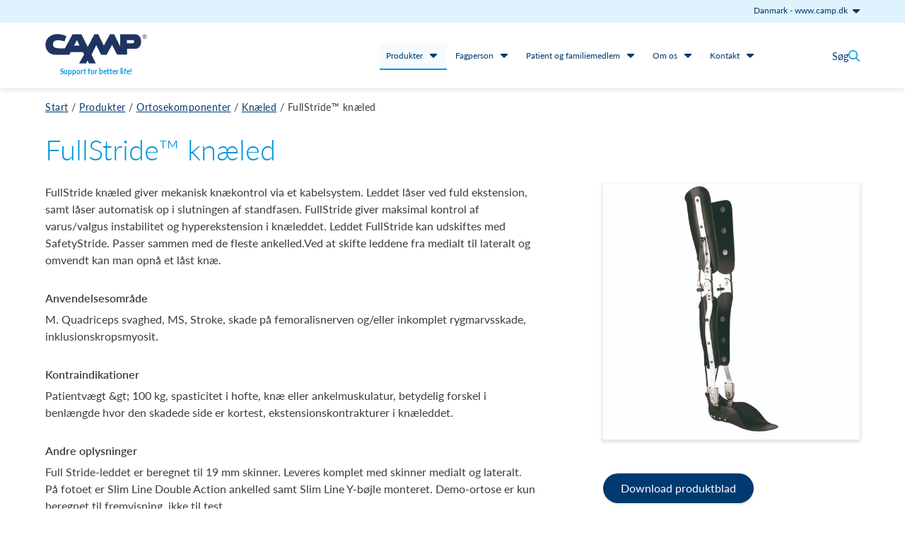

--- FILE ---
content_type: text/html; charset=UTF-8
request_url: https://www.camp.dk/produkter/ortosekomponenter/knaeled/fullstride-tm-knaeled-p28383
body_size: 8972
content:
<!DOCTYPE html>
<html class="no-js" lang="da" xmlns:og="http://opengraphprotocol.org/schema/" xmlns:fb="http://www.facebook.com/2008/fbml">
    <head>
        <script id="CookieConsent" src="https://policy.app.cookieinformation.com/uc.js" data-culture="da" type="text/javascript"></script>
                        <meta charset="utf-8">
    <meta http-equiv="X-UA-Compatible" content="IE=edge">
    <meta name="viewport" content="width=device-width, initial-scale=1">
    <link rel="profile" href="http://gmpg.org/xfn/11">
    <meta http-equiv="cleartype" content="on">
    <meta name="referrer" content="origin">

    <title>FullStride™ knæled | Knæled | Produkter | Camp Scandinavia</title>
    <meta name="description" content="FullStride knæled giver mekanisk knækontrol via et kabelsystem. ">
    <meta property="og:locale" content="da">
    <meta property="og:type" content="product">
    <meta property="og:site_name" content="Camp Scandinavia">
    <meta property="og:url" content="https://www.camp.dk/produkter/ortosekomponenter/knaeled/fullstride-tm-knaeled-p28383">
    <meta property="og:title" content="FullStride™ knæled | Knæled | Produkter | Camp Scandinavia">
    <meta property="og:description" content="FullStride knæled giver mekanisk knækontrol via et kabelsystem. ">
    <meta property="og:image" content="https://www.camp.dk/Camp/Ortos-%20och%20Proteskomponenter/Vuxen-Barn/Product%20Images/2879/image-thumb__2879__og_image/62837_fullstride.a366b898.jpg"/>
    <meta itemprop="name" content="Camp Scandinavia">
    <meta itemprop="description" content="FullStride knæled giver mekanisk knækontrol via et kabelsystem. ">


        <link rel="stylesheet" href="/build/main.abf23d5e.css">



        <link rel="icon" type="image/png" href="/build/static/favicon/camp/favicon-96x96.png" sizes="96x96" />
<link rel="shortcut icon" href="/build/static/favicon/camp/favicon.ico" sizes="16x16" />
<link rel="icon" type="image/svg+xml" href="/build/static/favicon/camp/favicon.svg" />
<link rel="apple-touch-icon" sizes="180x180" href="/build/static/favicon/camp/apple-touch-icon.png" />
<link rel="manifest" href="/build/static/favicon/camp/site.webmanifest" crossorigin="use-credentials" />


        
        <script src="/build/runtime.ced75ccf.js" defer></script><script src="/build/692.b351c162.js" defer></script><script src="/build/457.37bcb548.js" defer></script><script src="/build/app.e35a0bfb.js" defer></script>
    
<!-- Google Tag Manager -->
<script>(function(w,d,s,l,i){w[l]=w[l]||[];w[l].push({'gtm.start':
new Date().getTime(),event:'gtm.js'});var f=d.getElementsByTagName(s)[0],
j=d.createElement(s),dl=l!='dataLayer'?'&l='+l:'';j.async=true;j.src=
'https://www.googletagmanager.com/gtm.js?id='+i+dl;f.parentNode.insertBefore(j,f);
})(window,document,'script','dataLayer','GTM-THKS9J8');</script>
<!-- End Google Tag Manager -->
</head>

    <body class="public page-template-single-product">


<!-- Google Tag Manager (noscript) -->
<noscript><iframe src="https://www.googletagmanager.com/ns.html?id=GTM-THKS9J8"
height="0" width="0" style="display:none;visibility:hidden"></iframe></noscript>
<!-- End Google Tag Manager (noscript) -->

        <div id="page" class="site">

            <header id="masthead" class="site-header" role="banner">

    
    
    <div class="site-switcher">
        
        
                            
        <div class="site-switcher__inner editorial">
            <button class="switch_btn btn--no-style normal-title">
                <span class="switch_btn__title">Danmark</span> - <span class="switch_btn__subtitle">www.camp.dk</span>
                <svg class="switch-caret" fill="currentColor" width="1em" xmlns="http://www.w3.org/2000/svg" viewBox="0 0 320 512">
                    <path d="M320 240L160 384 0 240l0-48 320 0 0 48z"/>
                </svg>
            </button>

                <div class="site-switcher__sites-list">

        <ul class="site-list">
                                <li class="active">
        <a href="https://www.camp.dk" title="Danmark">
            <span class="language-list__site-title">Danmark</span>
            <span class="language-list__site-url">www.camp.dk</span>
        </a>
    </li>

                                            <li>
        <a href="https://www.camp.se" title="Sverige">
            <span class="language-list__site-title">Sverige</span>
            <span class="language-list__site-url">www.camp.se</span>
        </a>
    </li>

                                <li>
        <a href="https://www.camp.no" title="Norge">
            <span class="language-list__site-title">Norge</span>
            <span class="language-list__site-url">www.camp.no</span>
        </a>
    </li>

                                <li>
        <a href="https://www.camp.fi" title="Suomi">
            <span class="language-list__site-title">Suomi</span>
            <span class="language-list__site-url">www.camp.fi</span>
        </a>
    </li>

                                <li>
        <a href="https://www.allardint.com" title="International">
            <span class="language-list__site-title">International</span>
            <span class="language-list__site-url">www.allardint.com</span>
        </a>
    </li>

                                <li>
        <a href="https://www.allardusa.com" title="USA &amp; Canada">
            <span class="language-list__site-title">USA &amp; Canada</span>
            <span class="language-list__site-url">www.allardusa.com</span>
        </a>
    </li>

                                <li>
        <a href="https://www.allarduk.co.uk" title="UK &amp; Ireland">
            <span class="language-list__site-title">UK &amp; Ireland</span>
            <span class="language-list__site-url">www.allarduk.co.uk</span>
        </a>
    </li>

                                <li>
        <a href="https://www.campmobility.fi" title="Camp Mobility ">
            <span class="language-list__site-title">Camp Mobility </span>
            <span class="language-list__site-url">www.campmobility.fi</span>
        </a>
    </li>

                                <li>
        <a href="https://www.campclinic.fi" title="Camp Clinic FI">
            <span class="language-list__site-title">Camp Clinic FI</span>
            <span class="language-list__site-url">www.campclinic.fi</span>
        </a>
    </li>

                                <li>
        <a href="https://www.campclinic.dk" title="Camp Clinic DK">
            <span class="language-list__site-title">Camp Clinic DK</span>
            <span class="language-list__site-url">www.campclinic.dk</span>
        </a>
    </li>

                                <li>
        <a href="https://www.allardsupport.com" title="Allard Support for Better Life">
            <span class="language-list__site-title">Allard Support for Better Life</span>
            <span class="language-list__site-url">www.allardsupport.com</span>
        </a>
    </li>

                                <li>
        <a href="https://www.allardmfg.se" title="Allard Manufacturing">
            <span class="language-list__site-title">Allard Manufacturing</span>
            <span class="language-list__site-url">www.allardmfg.se</span>
        </a>
    </li>

                                <li>
        <a href="https://www.everscomposite.se" title="Evers Composite">
            <span class="language-list__site-title">Evers Composite</span>
            <span class="language-list__site-url">www.everscomposite.se</span>
        </a>
    </li>

                                <li>
        <a href="https://www.dralla.org" title="Dralla Foundation">
            <span class="language-list__site-title">Dralla Foundation</span>
            <span class="language-list__site-url">www.dralla.org</span>
        </a>
    </li>

                                <li>
        <a href="https://www.allardafo.com" title="Allard AFO">
            <span class="language-list__site-title">Allard AFO</span>
            <span class="language-list__site-url">www.allardafo.com</span>
        </a>
    </li>

                    </ul>

    </div><!-- .modal__box -->


        </div><!-- .site-settings__language -->
    

    </div>

    <div class="editorial">
        <a class="screen-reader-text skip-link" href="#main">Gå til indhold</a>

        <div class="header-main">

            <div class="site-logo__wrapper">
                <a class="site-logo" href="/" rel="home" title="Camp Scandinavia">
            <img src="/build/static/images/logos/logo_camp-scandinavia.svg" alt="Camp Scandinavia"/>
    </a>
    <div class="site-slogan">
        Support for better life!
    </div><!-- .site-slogan -->

            </div><!-- .site-logo -->

            <div class="main-menu__wrapper">
                <div class="mobile-tablet">
                    <div class="open-menu toggle-menu">
                        <img class="open-menu__icon" src="/build/static/images/icons/bars.svg" alt="Open menu icon" />
                        <span class="open-menu__label">Menu</span>
                    </div>
                </div><!-- .mobile-tablet -->

                                <nav id="primary-navigation" class="site-navigation primary-navigation" role="navigation">

                    <div class="close-menu toggle-menu mobile-tablet">
                        <img class="close-menu__icon" src="/build/static/images/icons/close.svg" alt="Close icon" />
                        <span class="close-menu__label">Luk</span>
                    </div>

                    
    <ul class="nav-menu primary-menu">
                    
                                        
            <li class="menu-item-has-children ancestor">
                <a href="/produkter">
                    Produkter
                </a>
                                
                    
                    <button id="submenu-id-1313597118" class="nav-toggle-submenu desktop-up btn--no-style" aria-expanded="false" aria-label="Show links under produkter" data-label-show="Show links under produkter" data-label-hide="Hide links under produkter">
                        <svg class="navigation__dropdown-icon" fill="currentColor" width="1em" xmlns="http://www.w3.org/2000/svg" viewBox="0 0 320 512">
                            <path d="M320 240L160 384 0 240l0-48 320 0 0 48z"/>
                        </svg>
                    </button>

                    


    <ul class="sub-menu primary-nav__product-menu"  id="submenu-id-1313597118">
                    <li class="">
            <a href="/produkter/fod-og-fodledsortoser">
                Fod- og fodledsortoser
            </a>
                    </li>
            <li class="">
            <a href="/produkter/hand-og-handledsortoser">
                Hånd- og håndledsortoser
            </a>
                    </li>
            <li class="">
            <a href="/produkter/knaortoser">
                Knæortoser
            </a>
                    </li>
            <li class="">
            <a href="/produkter/korsetter">
                Korsetter
            </a>
                    </li>
            <li class="">
            <a href="/produkter/dynamiske-tekstile-ortoser">
                Dynamiske tekstile ortoser
            </a>
                    </li>
            <li class="">
            <a href="/produkter/arm-og-skulderortoser">
                Arm- og skulderortoser
            </a>
                    </li>
            <li class="">
            <a href="/produkter/brystproteser-og-bh">
                Brystproteser og BH
            </a>
                    </li>
            <li class="">
            <a href="/produkter/fes-funktionel-elektrisk-stimulation">
                FES - Funktionel elektrisk stimulation
            </a>
                    </li>
            <li class="">
            <a href="/produkter/hofteortoser">
                Hofteortoser
            </a>
                    </li>
            <li class="">
            <a href="/produkter/nakkeortoser">
                Nakkeortoser
            </a>
                    </li>
            <li class="">
            <a href="/produkter/stomibalte">
                Stomi- og brokbælte
            </a>
                    </li>
            <li class="">
            <a href="/produkter/plast-og-materiale">
                Plast og materiale
            </a>
                    </li>
            <li class="">
            <a href="/produkter/test-traning-og-behandling">
                Test, træning og behandling
            </a>
                    </li>
            <li class=" active">
            <a href="/produkter/ortosekomponenter">
                Ortosekomponenter
            </a>
                    </li>
            <li class="">
            <a href="/produkter/varktoj">
                Værktøj
            </a>
                    </li>
    
    </ul>


                            </li>
                    
                                                                            
            <li class="menu-item-has-children">
                <a href="/Fagperson">
                    Fagperson
                </a>
                
                    
                    <button id="submenu-id-1766862478" class="nav-toggle-submenu btn--no-style" aria-expanded="false" aria-label="Show links under fagperson" data-label-show="Show links under fagperson" data-label-hide="Hide links under fagperson">
                        <svg class="navigation__dropdown-icon" fill="currentColor" width="1em" xmlns="http://www.w3.org/2000/svg" viewBox="0 0 320 512">
                            <path d="M320 240L160 384 0 240l0-48 320 0 0 48z"/>
                        </svg>
                    </button>

                    <ul class="sub-menu" id="submenu-id-1766862478">
                                    
                                        
            <li class="">
                <a href="/Fagperson/a-config">
                    Configurator
                </a>
                                            </li>
                    
                                        
            <li class="">
                <a href="/Fagperson/download-center">
                    Download center
                </a>
                                            </li>
                    
                                        
            <li class="menu-item-has-children">
                <a href="/Fagperson/uddannelse">
                    Uddannelse
                </a>
                
                    
                    <button id="submenu-id-1887111158" class="nav-toggle-submenu btn--no-style" aria-expanded="false" aria-label="Show links under uddannelse" data-label-show="Show links under uddannelse" data-label-hide="Hide links under uddannelse">
                        <svg class="navigation__dropdown-icon" fill="currentColor" width="1em" xmlns="http://www.w3.org/2000/svg" viewBox="0 0 320 512">
                            <path d="M320 240L160 384 0 240l0-48 320 0 0 48z"/>
                        </svg>
                    </button>

                    <ul class="sub-menu" id="submenu-id-1887111158">
                                    
                                        
            <li class="">
                <a href="/Fagperson/uddannelse/online-uddanelse">
                    Online uddannelser
                </a>
                                            </li>
                    
                                        
            <li class="">
                <a href="/Fagperson/uddannelse/seminar">
                    Webinar &amp; live seminar
                </a>
                                            </li>
                    
                                                                            
            <li class="">
                <a href="/Fagperson/uddannelse/on-demand-webinars">
                    On-demand webinarer
                </a>
                                            </li>
            
                    </ul>
                                            </li>
            
                    </ul>
                                            </li>
                    
                                        
            <li class="menu-item-has-children">
                <a href="/Patient-familiemedlem">
                    Patient og familiemedlem
                </a>
                
                    
                    <button id="submenu-id-1357621020" class="nav-toggle-submenu btn--no-style" aria-expanded="false" aria-label="Show links under patient og familiemedlem" data-label-show="Show links under patient og familiemedlem" data-label-hide="Hide links under patient og familiemedlem">
                        <svg class="navigation__dropdown-icon" fill="currentColor" width="1em" xmlns="http://www.w3.org/2000/svg" viewBox="0 0 320 512">
                            <path d="M320 240L160 384 0 240l0-48 320 0 0 48z"/>
                        </svg>
                    </button>

                    <ul class="sub-menu" id="submenu-id-1357621020">
                                    
                                        
            <li class="menu-item-has-children">
                <a href="/Patient-familiemedlem/inspiration">
                    Inspiration
                </a>
                
                    
                    <button id="submenu-id-140101834" class="nav-toggle-submenu btn--no-style" aria-expanded="false" aria-label="Show links under inspiration" data-label-show="Show links under inspiration" data-label-hide="Hide links under inspiration">
                        <svg class="navigation__dropdown-icon" fill="currentColor" width="1em" xmlns="http://www.w3.org/2000/svg" viewBox="0 0 320 512">
                            <path d="M320 240L160 384 0 240l0-48 320 0 0 48z"/>
                        </svg>
                    </button>

                    <ul class="sub-menu" id="submenu-id-140101834">
                                    
                                        
            <li class="">
                <a href="/Patient-familiemedlem/inspiration/tr%C3%A6ningstips">
                    Træningstips
                </a>
                                            </li>
                    
                                        
            <li class="">
                <a href="/Patient-familiemedlem/inspiration/livet-med-dropfod">
                    Livet med dropfod
                </a>
                                            </li>
            
                    </ul>
                                            </li>
                    
                                                                            
            <li class="">
                <a href="/Patient-familiemedlem/vejledningsside">
                    Vejledningsside
                </a>
                                            </li>
            
                    </ul>
                                            </li>
                    
                                        
            <li class="menu-item-has-children">
                <a href="/om-camp">
                    Om os
                </a>
                
                    
                    <button id="submenu-id-1664119553" class="nav-toggle-submenu btn--no-style" aria-expanded="false" aria-label="Show links under om os" data-label-show="Show links under om os" data-label-hide="Hide links under om os">
                        <svg class="navigation__dropdown-icon" fill="currentColor" width="1em" xmlns="http://www.w3.org/2000/svg" viewBox="0 0 320 512">
                            <path d="M320 240L160 384 0 240l0-48 320 0 0 48z"/>
                        </svg>
                    </button>

                    <ul class="sub-menu" id="submenu-id-1664119553">
                                    
                                                                            
            <li class="">
                <a href="/om-camp/we-are-camp">
                    Vi er Camp
                </a>
                                            </li>
                    
                                                                            
            <li class="">
                <a href="/om-camp/vores-historie">
                    Vores historie
                </a>
                                            </li>
                    
                                        
            <li class="">
                <a href="/om-camp/baeredygtighed">
                    Bæredygtighedsarbejde
                </a>
                                            </li>
                    
                                                                            
            <li class="">
                <a href="/om-camp/we-are-camp/arbejde-hos-os">
                    Arbejde hos os
                </a>
                                            </li>
                    
                                        
            <li class="">
                <a href="/nyheder">
                    Nyheder
                </a>
                                            </li>
            
                    </ul>
                                            </li>
                    
                                        
            <li class="menu-item-has-children">
                <a href="/kontakt">
                    Kontakt
                </a>
                
                    
                    <button id="submenu-id-608065445" class="nav-toggle-submenu btn--no-style" aria-expanded="false" aria-label="Show links under kontakt" data-label-show="Show links under kontakt" data-label-hide="Hide links under kontakt">
                        <svg class="navigation__dropdown-icon" fill="currentColor" width="1em" xmlns="http://www.w3.org/2000/svg" viewBox="0 0 320 512">
                            <path d="M320 240L160 384 0 240l0-48 320 0 0 48z"/>
                        </svg>
                    </button>

                    <ul class="sub-menu" id="submenu-id-608065445">
                                    
                                        
            <li class="">
                <a href="/kontakt/resellers-dk">
                    Forhandlere
                </a>
                                            </li>
            
                    </ul>
                                            </li>
            
    </ul>


                </nav>
            </div>

            <div class="search__wrapper">
                                    <div class="site-settings__search">
    <button class="toggle-search btn--no-style">
        <span class="toggle-search__label">Søg</span>
        <img class="toggle-search__icon" src="/build/static/images/icons/search.svg" alt="Search icon" aria-label="Toggle search" />
    </button>
</div>
    <div class="search-form-wrapper" id="quick-search"
     data-initial-value=''
     data-prod-page='/produkter'
     data-search-endpoint='/ajax/search'
     data-close-search-icon='<img class="close-search__icon" src="/build/static/images/icons/close.svg" alt="Close icon" />'
></div>

                            </div>

        </div><!-- .header-main -->
    </div><!-- .editorial-wide -->

</header><!-- #masthead -->


            <div id="main" class="site-main">
                <div id="content" class="site-content" role="main">

                                                    <div class="editorial">
        <div class="breadcrumbs">
                                                <a class="breadcrumb-link" href="/" title="Start">Start</a>
                                                    <span class="spacer">/</span>
                                                                <a class="breadcrumb-link" href="/produkter" title="Produkter">Produkter</a>
                                                    <span class="spacer">/</span>
                                                                <a class="breadcrumb-link" href="/produkter/ortosekomponenter" title="Ortosekomponenter">Ortosekomponenter</a>
                                                    <span class="spacer">/</span>
                                                                <a class="breadcrumb-link" href="/produkter/ortosekomponenter/knaeled" title="Knæled">Knæled</a>
                                                    <span class="spacer">/</span>
                                                                <span class="current-page">FullStride™ knæled</span>
                                                    </div><!-- .breadcrumbs -->
    </div>

                    
                    
<div class="editorial">
    <h1 class="single-product__title">FullStride™ knæled</h1>

    <div class="pure-g pure-g__gutters spacing-bottom-x2">

        <div class="pure-u-1-1 pure-u-sm-1-1 pure-u-md-2-3 single-product__info">
            <div class="pure__box--air">

                                <div class="single-product__description">
                    <p>FullStride knæled giver mekanisk knækontrol via et kabelsystem. Leddet låser ved fuld ekstension, samt låser automatisk op i slutningen af standfasen. FullStride giver maksimal kontrol af varus/valgus instabilitet og hyperekstension i knæleddet. Leddet FullStride kan udskiftes med SafetyStride. Passer sammen med de fleste ankelled.Ved at skifte leddene fra medialt til lateralt og omvendt kan man opnå et låst knæ.</p>
                </div><!-- .single-product__description -->
                
                <div class="single-product__extra-info">
                                        <div class="info-item">
                        <h2 class="zeta">Anvendelsesområde</h2>
                            <p>M. Quadriceps svaghed, MS, Stroke, skade på femoralisnerven og/eller inkomplet rygmarvsskade, inklusionskropsmyosit.</p>
                    </div><!-- .info-item -->
                    
                                        <div class="info-item">
                        <h2 class="zeta">Kontraindikationer</h2>
                            <p>Patientvægt &amp;gt; 100 kg, spasticitet i hofte, knæ eller ankelmuskulatur, betydelig forskel i benlængde hvor den skadede side er kortest, ekstensionskontrakturer i knæleddet.</p>
                    </div><!-- .info-item -->
                    
                    
                                        <div class="info-item">
                        <h2 class="zeta">Andre oplysninger</h2>
                            <p>Full Stride-leddet er beregnet til 19 mm skinner. Leveres komplet med skinner medialt og lateralt. På fotoet er Slim Line Double Action ankelled samt Slim Line Y-bøjle monteret. Demo-ortose er kun beregnet til fremvisning, ikke til test.</p>
                    </div><!-- .info-item -->
                                    </div><!-- .single-product__extra-info -->

                
                </div>
                <!-- .pure__box--air -->
            </div><!-- .pure- u-->

            <div class="pure-u-1-1 pure-u-sm-1-1 pure-u-md-1-3 single-product__gallery-wrapper">
                <div class="pure__box--air">

                    
                        <div class="single-product__gallery-wrapper">
                            <div class="single-product__gallery">

                                <div class="single-product__gallery__photos product-photo">

                                                                            <a class="single-product__gallery__photo"
                                           href="/Camp/Ortos-%20och%20Proteskomponenter/Vuxen-Barn/Product%20Images/62837_fullstride.jpg">
                                                                                            <img src="/Camp/Ortos-%20och%20Proteskomponenter/Vuxen-Barn/Product%20Images/62837_fullstride.jpg" alt="FullStride™ knæled">
                                                                                    </a>
                                    
                                    <div class="loader">
                                        <div class="bounce1"></div>
                                        <div class="bounce2"></div>
                                        <div class="bounce3"></div>
                                    </div><!-- .loader -->

                                </div><!-- .product-photo -->

                                
                            </div><!-- .single-product__gallery -->
                        </div><!-- .single-product__gallery-wrapper -->

                                                                <a class ="btn btn--primary" target="_blank"
                           href="/da/pdf/product/28383">
                            <span class="files_list__item_label">Download produktblad</span>
                        </a>
                                    </div><!-- .pure__box--air -->
            </div><!-- .pure- u-->

        </div><!-- .pure-g -->

        <!-- rootProductSpec debug for product FullStride™: found 5 rows -->        <div class="tabs-block spacing-bottom-x1">
            <ul class="tabs-nav">
                                    <li class="active" data-panel="1">
                        <a href="#" title="Artikler">Artikler</a>
                    </li>
                                                                                                                                </ul>

                                                                                                                                                                                                                                                                                                                                                                                                                                                                                                                                                                                                                                                                                                                                                                                                                                                                                                                                                                                                                                                                                                                                                                                                                                                                                                                                                                                                                                                                                                                                                                                                                                                                                                                            
                                        
                                                                                                                                                                                                                                                                                                                                                                                                                                                                                                                                                                                                                                                                                                                                                                                                                                                                                                                                                                                                                                                                                                                                                                                                                                                                                                            
                                                                                                                                                                                                                                                                                                                                                                                                                                                                                                                                                                                                                                                                                                                                                                                                                                                                                                                                                                                                                                                                                                                                                                                                                                                                                                                                                                        
                                                                                                                                                                                                                                                                                                                                                                                                                                                                                                                                                                                                                                                                                                                                                                                                                                                                                                                                                                                                                                                                                                                                                                                                                                                                                                                                                                        
                                                                                
                    <div class="tabs-panel active" data-panel="1">
                        <div class="table-wrapper" id="specificationsTable">
                            <button
                                class="btn btn--primary--ghost btn--small reset-filters-btn">Reset filters</button>
                            <table id="myTable" class="table single-product__table">
                                <thead>
                                <tr>
                                    <th>Art.nr.</th>
                                                                                                            <th>Model</th>
                                                                        <th>Ve/Hø</th>
                                                                        <th>Materiale</th>
                                                                    </tr>
                                </thead>
                                <tbody>
                                                                <tr class="product-row">
                                    <td>628370000</td>
                                                                                                                                                                                                                                                                                                                                                                        
                                                                        <td>FullStride AL</td>
                                                                        <td>Bilateral</td>
                                                                        <td>Aluminium</td>
                                                                    </tr>
                                                                <tr class="product-row">
                                    <td>628380000</td>
                                                                                                                                                                                                                                                                                                                                                                        
                                                                        <td>FullStride RS</td>
                                                                        <td>Bilateral</td>
                                                                        <td>Rustfrit stål</td>
                                                                    </tr>
                                                                <tr class="product-row">
                                    <td>93240</td>
                                                                                                                                                                                                                                                                                                                                                                        
                                                                        <td>FullStride demo ortose til udlån</td>
                                                                        <td>Bilateral</td>
                                                                        <td>-</td>
                                                                    </tr>
                                                                <tr class="product-row">
                                    <td>93250</td>
                                                                                                                                                                                                                                                                                                                                                                        
                                                                        <td>PreSTRIDE prøveortose til udlån. </td>
                                                                        <td>Venstre</td>
                                                                        <td>Ortosen kan tilpasses/justeres.</td>
                                                                    </tr>
                                                                <tr class="product-row">
                                    <td>93251</td>
                                                                                                                                                                                                                                                                                                                                                                        
                                                                        <td>PreSTRIDE prøveortose til udlån. </td>
                                                                        <td>Højre</td>
                                                                        <td>Ortosen kan tilpasses/justeres.</td>
                                                                    </tr>
                                                                </tbody>
                            </table>
                        </div><!-- .table-wrapper -->

                                                                        <div class="show-more-items__wrapper">
                            <button id="show-more-products__button" class="btn-show-more-overwrite btn--no-style"
                                    data-label-default="Se den fulde liste"
                                    data-label-clicked="Luk listen">
                                <span class="label">Se den fulde liste</span>
                            </button>
                        </div>
                                            </div><!-- .tabs-panel -->
                    
                    
                    <div class="tabs-panel" data-panel="3">
                        
                    </div><!-- .tabs-panel -->

                    
                    
                    
                </div><!-- .tabs-block -->

                                <h2 class="relates-products__title has-brand-color">Relaterede produkter</h2>
                <div class="related-products pure-g pure-g__gutters">
                    
                    <div class="pure-u-1-2 pure-u-sm-1-2 pure-u-lg-1-4 pure__box--wrap">
    <div class="pure__box--shadow-box product-card">
        <a href="/produkter/ortosekomponenter/knaeled/surestep-heko-knaeled-p28340" title="SureStep HEKO knæled">

                            <div class="product-card__image-wrapper">
                    <picture >
	<source srcset="/Camp/Fot-%20och%20Fotledsortoser/%C3%96vriga%20Fot%20och%20Fotledsortoser/Product%20Images/12961/image-thumb__12961__product/62650_SureStep_Heko_Huvudbild_Mars2020.7565cac1.avif 1x, /Camp/Fot-%20och%20Fotledsortoser/%C3%96vriga%20Fot%20och%20Fotledsortoser/Product%20Images/12961/image-thumb__12961__product/62650_SureStep_Heko_Huvudbild_Mars2020@2x.7565cac1.avif 2x" width="300" height="300" type="image/avif" />
	<source srcset="/Camp/Fot-%20och%20Fotledsortoser/%C3%96vriga%20Fot%20och%20Fotledsortoser/Product%20Images/12961/image-thumb__12961__product/62650_SureStep_Heko_Huvudbild_Mars2020.8ba70cfb.webp 1x, /Camp/Fot-%20och%20Fotledsortoser/%C3%96vriga%20Fot%20och%20Fotledsortoser/Product%20Images/12961/image-thumb__12961__product/62650_SureStep_Heko_Huvudbild_Mars2020@2x.8ba70cfb.webp 2x" width="300" height="300" type="image/webp" />
	<source srcset="/Camp/Fot-%20och%20Fotledsortoser/%C3%96vriga%20Fot%20och%20Fotledsortoser/Product%20Images/12961/image-thumb__12961__product/62650_SureStep_Heko_Huvudbild_Mars2020.8ba70cfb.jpg 1x, /Camp/Fot-%20och%20Fotledsortoser/%C3%96vriga%20Fot%20och%20Fotledsortoser/Product%20Images/12961/image-thumb__12961__product/62650_SureStep_Heko_Huvudbild_Mars2020@2x.8ba70cfb.jpg 2x" width="300" height="300" type="image/jpeg" />
	<img class="product-card__image" src="/Camp/Fot-%20och%20Fotledsortoser/%C3%96vriga%20Fot%20och%20Fotledsortoser/Product%20Images/12961/image-thumb__12961__product/62650_SureStep_Heko_Huvudbild_Mars2020.8ba70cfb.jpg" width="300" height="300" alt="SureStep HEKO knæled" title="SureStep HEKO knæled" loading="lazy" srcset="/Camp/Fot-%20och%20Fotledsortoser/%C3%96vriga%20Fot%20och%20Fotledsortoser/Product%20Images/12961/image-thumb__12961__product/62650_SureStep_Heko_Huvudbild_Mars2020.8ba70cfb.jpg 1x, /Camp/Fot-%20och%20Fotledsortoser/%C3%96vriga%20Fot%20och%20Fotledsortoser/Product%20Images/12961/image-thumb__12961__product/62650_SureStep_Heko_Huvudbild_Mars2020@2x.8ba70cfb.jpg 2x" />
</picture>

                </div><!-- .product-card__image-wrapper -->
            
            <span class="product-card__title delta">SureStep HEKO knæled</span>
                            <div class="product-card__desc">
                    Surestep HEKO er et led til fremstilling af en funktionel hyperextensionsortose til mindre børn. HEK ...
                </div><!-- .product-card__desc -->
                    </a>
    </div><!-- .pure__box--air -->
</div><!-- .pure-u -->


                    
                    <div class="pure-u-1-2 pure-u-sm-1-2 pure-u-lg-1-4 pure__box--wrap">
    <div class="pure__box--shadow-box product-card">
        <a href="/produkter/ortosekomponenter/ankelled/triple-action-2-0-ankelled-til-voksne-p28218" title="Triple Action 2.0 ankelled til voksne">

                            <div class="product-card__image-wrapper">
                    <picture >
	<source srcset="/Camp/Ortos-%20och%20Proteskomponenter/Vuxen-Barn/Product%20Images/11484/image-thumb__11484__product/62690_TripleAction_2019.a60fc76c.avif 1x, /Camp/Ortos-%20och%20Proteskomponenter/Vuxen-Barn/Product%20Images/11484/image-thumb__11484__product/62690_TripleAction_2019@2x.a60fc76c.avif 2x" width="300" height="300" type="image/avif" />
	<source srcset="/Camp/Ortos-%20och%20Proteskomponenter/Vuxen-Barn/Product%20Images/11484/image-thumb__11484__product/62690_TripleAction_2019.92e35e74.webp 1x, /Camp/Ortos-%20och%20Proteskomponenter/Vuxen-Barn/Product%20Images/11484/image-thumb__11484__product/62690_TripleAction_2019@2x.92e35e74.webp 2x" width="300" height="300" type="image/webp" />
	<source srcset="/Camp/Ortos-%20och%20Proteskomponenter/Vuxen-Barn/Product%20Images/11484/image-thumb__11484__product/62690_TripleAction_2019.92e35e74.jpg 1x, /Camp/Ortos-%20och%20Proteskomponenter/Vuxen-Barn/Product%20Images/11484/image-thumb__11484__product/62690_TripleAction_2019@2x.92e35e74.jpg 2x" width="300" height="300" type="image/jpeg" />
	<img class="product-card__image" src="/Camp/Ortos-%20och%20Proteskomponenter/Vuxen-Barn/Product%20Images/11484/image-thumb__11484__product/62690_TripleAction_2019.92e35e74.jpg" width="300" height="300" alt="Triple Action 2.0 ankelled til voksne" title="Triple Action 2.0 ankelled til voksne" loading="lazy" srcset="/Camp/Ortos-%20och%20Proteskomponenter/Vuxen-Barn/Product%20Images/11484/image-thumb__11484__product/62690_TripleAction_2019.92e35e74.jpg 1x, /Camp/Ortos-%20och%20Proteskomponenter/Vuxen-Barn/Product%20Images/11484/image-thumb__11484__product/62690_TripleAction_2019@2x.92e35e74.jpg 2x" />
</picture>

                </div><!-- .product-card__image-wrapper -->
            
            <span class="product-card__title delta">Triple Action 2.0 ankelled til voksne</span>
                            <div class="product-card__desc">
                    Et led designet til at give en optimal grad af justering og for at rumme de biomekaniske krav. Tilpa ...
                </div><!-- .product-card__desc -->
                    </a>
    </div><!-- .pure__box--air -->
</div><!-- .pure-u -->


                    
                    <div class="pure-u-1-2 pure-u-sm-1-2 pure-u-lg-1-4 pure__box--wrap">
    <div class="pure__box--shadow-box product-card">
        <a href="/produkter/ortosekomponenter/kontrakturbehandling/monodos-p28328" title="Monodos">

                            <div class="product-card__image-wrapper">
                    <picture >
	<source srcset="/Camp/Ortos-%20och%20Proteskomponenter/Vuxen-Barn/Product%20Images/2867/image-thumb__2867__product/62780_mondos.12558c12.avif 1x, /Camp/Ortos-%20och%20Proteskomponenter/Vuxen-Barn/Product%20Images/2867/image-thumb__2867__product/62780_mondos@2x.12558c12.avif 2x" width="300" height="300" type="image/avif" />
	<source srcset="/Camp/Ortos-%20och%20Proteskomponenter/Vuxen-Barn/Product%20Images/2867/image-thumb__2867__product/62780_mondos.21293453.webp 1x, /Camp/Ortos-%20och%20Proteskomponenter/Vuxen-Barn/Product%20Images/2867/image-thumb__2867__product/62780_mondos@2x.21293453.webp 2x" width="300" height="300" type="image/webp" />
	<source srcset="/Camp/Ortos-%20och%20Proteskomponenter/Vuxen-Barn/Product%20Images/2867/image-thumb__2867__product/62780_mondos.21293453.jpg 1x, /Camp/Ortos-%20och%20Proteskomponenter/Vuxen-Barn/Product%20Images/2867/image-thumb__2867__product/62780_mondos@2x.21293453.jpg 2x" width="300" height="300" type="image/jpeg" />
	<img class="product-card__image" src="/Camp/Ortos-%20och%20Proteskomponenter/Vuxen-Barn/Product%20Images/2867/image-thumb__2867__product/62780_mondos.21293453.jpg" width="300" height="300" alt="Monodos" title="Monodos" loading="lazy" srcset="/Camp/Ortos-%20och%20Proteskomponenter/Vuxen-Barn/Product%20Images/2867/image-thumb__2867__product/62780_mondos.21293453.jpg 1x, /Camp/Ortos-%20och%20Proteskomponenter/Vuxen-Barn/Product%20Images/2867/image-thumb__2867__product/62780_mondos@2x.21293453.jpg 2x" />
</picture>

                </div><!-- .product-card__image-wrapper -->
            
            <span class="product-card__title delta">Monodos</span>
                            <div class="product-card__desc">
                    Monodos er et led af rustfrit stål, der er udviklet til behandling af dynamiske kontrakturer. Leddet ...
                </div><!-- .product-card__desc -->
                    </a>
    </div><!-- .pure__box--air -->
</div><!-- .pure-u -->


                    
                    <div class="pure-u-1-2 pure-u-sm-1-2 pure-u-lg-1-4 pure__box--wrap">
    <div class="pure__box--shadow-box product-card">
        <a href="/produkter/ortosekomponenter/ankelled/triple-action-r-ankelled-mellem-p38186" title="Triple Action® ankelled mellem">

                            <div class="product-card__image-wrapper">
                    <picture >
	<source srcset="/Camp/Ortos-%20och%20Proteskomponenter/Vuxen-Barn/Product%20Images/12013/image-thumb__12013__product/62711_TripleAction_mellan_Huvudbild.01709359.avif 1x, /Camp/Ortos-%20och%20Proteskomponenter/Vuxen-Barn/Product%20Images/12013/image-thumb__12013__product/62711_TripleAction_mellan_Huvudbild@2x.01709359.avif 2x" width="300" height="300" type="image/avif" />
	<source srcset="/Camp/Ortos-%20och%20Proteskomponenter/Vuxen-Barn/Product%20Images/12013/image-thumb__12013__product/62711_TripleAction_mellan_Huvudbild.52944f67.webp 1x, /Camp/Ortos-%20och%20Proteskomponenter/Vuxen-Barn/Product%20Images/12013/image-thumb__12013__product/62711_TripleAction_mellan_Huvudbild@2x.52944f67.webp 2x" width="300" height="300" type="image/webp" />
	<source srcset="/Camp/Ortos-%20och%20Proteskomponenter/Vuxen-Barn/Product%20Images/12013/image-thumb__12013__product/62711_TripleAction_mellan_Huvudbild.52944f67.jpg 1x, /Camp/Ortos-%20och%20Proteskomponenter/Vuxen-Barn/Product%20Images/12013/image-thumb__12013__product/62711_TripleAction_mellan_Huvudbild@2x.52944f67.jpg 2x" width="300" height="300" type="image/jpeg" />
	<img class="product-card__image" src="/Camp/Ortos-%20och%20Proteskomponenter/Vuxen-Barn/Product%20Images/12013/image-thumb__12013__product/62711_TripleAction_mellan_Huvudbild.52944f67.jpg" width="300" height="300" alt="Triple Action® ankelled mellem" title="Triple Action® ankelled mellem" loading="lazy" srcset="/Camp/Ortos-%20och%20Proteskomponenter/Vuxen-Barn/Product%20Images/12013/image-thumb__12013__product/62711_TripleAction_mellan_Huvudbild.52944f67.jpg 1x, /Camp/Ortos-%20och%20Proteskomponenter/Vuxen-Barn/Product%20Images/12013/image-thumb__12013__product/62711_TripleAction_mellan_Huvudbild@2x.52944f67.jpg 2x" />
</picture>

                </div><!-- .product-card__image-wrapper -->
            
            <span class="product-card__title delta">Triple Action<sup>®</sup> ankelled mellem</span>
                            <div class="product-card__desc">
                    Triple Action® ankelled mellem er lavet til 16 mm skinner og designet for at give mest mulig aktiv k ...
                </div><!-- .product-card__desc -->
                    </a>
    </div><!-- .pure__box--air -->
</div><!-- .pure-u -->


                                    </div>
                
            </div><!-- .editorial -->

            
                </div><!-- #content -->
            </div><!-- #main -->

            <footer id="colophon" class="site-footer" role="contentinfo">

    <img class="footer-wave" src="/build/static/images/wave.svg" alt="Wave">

    <div class="site-info">
        <div class="editorial">

                                <div class="pure-g pure-g__gutters">
        
        <div class="pure-u-1-1 pure-u-sm-1-1 pure-u-md-1-4 pure-u-lg-1-4">
                            <img class="footer-logo" src="/LOGOS/Allard_Logo_Standard_RGB.png" alt="Allard logo">
                    </div><!-- .pure-u -->

        <div class="pure-u-1-1 pure-u-sm-1-2 pure-u-md-1-4 pure-u-lg-1-4">
            <div class="pure__box--air">
                <p><span class="has-brand-color">Camp Scandinavia er en del af</span><br /><a href="https://allardsupport.com/">Allard Support For Better Life!</a></p>
<p><a href="/om-camp/we-are-camp/arbejde-hos-os">Arbejde hos oss</a></p>
<p><a href="https://www.camp.dk/integritetspolitik" title="Privacy Policy">Privacy Policy</a></p>

                                    <p>
                        <a class="azure-login has-arrow" href="https://www.camp.dk/sso/login">Log på</a>
                    </p>
                            </div><!-- .pure__box--air -->
        </div><!-- .pure-u -->

        <div class="pure-u-1-1 pure-u-sm-1-2 pure-u-md-1-4 pure-u-lg-1-4 social-media">
            <div class="pure__box--air">
                <p><span class="has-brand-color">Camp Scandinavia AB</span><br /><span class="has-brand-color">Karbingatan 38</span><br /><span class="has-brand-color">254 67 Helsingborg</span><br /><span class="has-brand-color"><a>43 96 66 99</a></span><br /><a href="mailto:info&#64;camp.dk">info&#64;camp.dk</a></p>
                                    
    <ul class="social-media__icons">
                    <li>
                <a href="http://youtube.com/channel/UCrtYunWPhR_V9LTmIrisJbw" class="social-media__link" title="Youtube">
                    <img src="/build/static/images/icons/social/youtube.svg"
                         alt="Youtube icon" class="social-media__img">
                </a>
            </li>
            </ul>


                            </div><!-- .pure__box--air -->
        </div><!-- .pure-u -->

        <div class="pure-u-1-1 pure-u-sm-1-2 pure-u-md-1-4 pure-u-lg-1-4">
            <div class="pure__box--air">
                <p><img src="/site-assets/iso_9001_13485_se_14001_2020.png" src="/site-assets/iso_9001_13485_se_14001_2020.png" /></p>

            </div><!-- .pure__box--air -->
        </div><!-- .pure-u -->

    </div><!-- .pure-g -->

            
        </div><!-- .editorial -->
    </div><!-- .site-info -->

</footer><!-- #colophon -->


            <div class="modal__overlay"></div>

        </div><!-- #page -->

        
        
    </body>
</html>


--- FILE ---
content_type: text/css
request_url: https://www.camp.dk/build/main.abf23d5e.css
body_size: 127372
content:
/*! normalize.css v8.0.1 | MIT License | github.com/necolas/normalize.css */html{-webkit-text-size-adjust:100%;line-height:1.15}body{margin:0}main{display:block}h1{font-size:2em;margin:.67em 0}hr{box-sizing:content-box;height:0;overflow:visible}pre{font-family:monospace,monospace;font-size:1em}a{background-color:transparent}abbr[title]{border-bottom:none;text-decoration:underline;text-decoration:underline dotted}b,strong{font-weight:bolder}code,kbd,samp{font-family:monospace,monospace;font-size:1em}small{font-size:80%}sub,sup{font-size:75%;line-height:0;position:relative;vertical-align:baseline}sub{bottom:-.25em}sup{top:-.5em}img{border-style:none}button,input,optgroup,select,textarea{font-family:inherit;font-size:100%;line-height:1.15;margin:0}button,input{overflow:visible}button,select{text-transform:none}[type=button],[type=reset],[type=submit],button{-webkit-appearance:button}[type=button]::-moz-focus-inner,[type=reset]::-moz-focus-inner,[type=submit]::-moz-focus-inner,button::-moz-focus-inner{border-style:none;padding:0}[type=button]:-moz-focusring,[type=reset]:-moz-focusring,[type=submit]:-moz-focusring,button:-moz-focusring{outline:1px dotted ButtonText}fieldset{padding:.35em .75em .625em}legend{box-sizing:border-box;color:inherit;display:table;max-width:100%;padding:0;white-space:normal}progress{vertical-align:baseline}textarea{overflow:auto}[type=checkbox],[type=radio]{box-sizing:border-box;padding:0}[type=number]::-webkit-inner-spin-button,[type=number]::-webkit-outer-spin-button{height:auto}[type=search]{-webkit-appearance:textfield;outline-offset:-2px}[type=search]::-webkit-search-decoration{-webkit-appearance:none}::-webkit-file-upload-button{-webkit-appearance:button;font:inherit}details{display:block}summary{display:list-item}[hidden],template{display:none}/*! HTML5 Boilerplate v7.2.0 | MIT License | https://html5boilerplate.com/ */html{color:#222;font-size:1em;font-variant-ligatures:none;line-height:1.4}::-moz-selection{background:#b3d4fc;text-shadow:none}::selection{background:#b3d4fc}hr{border:0;border-top:1px solid #ccc;display:block;height:1px;margin:1em 0;padding:0}audio,canvas,iframe,img,svg,video{vertical-align:middle}fieldset{border:0;margin:0;padding:0}textarea{resize:vertical}.browserupgrade{background:#ccc;color:#000;margin:.5em 0;padding:.5em 0;text-align:center}input,textarea{border:1px solid rgba(0,0,0,.1);border-radius:2px;color:#2b2b2b;padding:8px 10px 7px}textarea{width:100%}button,input[type=button],input[type=reset],input[type=submit]{background-color:#aaa;border:0;border-radius:2px;color:#fff;font-size:1rem;font-weight:700;padding:12px 32px 11px;vertical-align:bottom}button:focus,button:hover,input[type=button]:focus,input[type=button]:hover,input[type=reset]:focus,input[type=reset]:hover,input[type=submit]:focus,input[type=submit]:hover{background-color:#bbb;color:#fff}button:active,input[type=button]:active,input[type=reset]:active,input[type=submit]:active{background-color:#999}::-webkit-input-placeholder{color:#939393}:-moz-placeholder{color:#939393}::-moz-placeholder{color:#939393;opacity:1}:-ms-input-placeholder{color:#939393}.comment-content img,.entry-content img{max-width:100%}#site-header img,.comment-content img[height],.entry-content img,.entry-summary img,img[class*=align],img[class*=attachment-]{height:auto}.post-thumbnail img,img.size-full,img.size-large{height:auto;max-width:100%}.alignleft{float:left}.alignright{float:right}.aligncenter{display:block;margin-left:auto;margin-right:auto}blockquote.alignleft,img.alignleft{margin:.5rem 1.5rem .5rem 0}blockquote.alignright,img.alignright{margin:.5rem 0 .5rem 1.5rem}blockquote.aligncenter,img.aligncenter{margin-bottom:7px;margin-top:7px}@font-face{font-display:swap;font-family:Lato;font-style:italic;font-weight:300;src:url(/build/fonts/lato_300_italic.d99595ee.woff2) format("woff2");unicode-range:u+00??,u+0131,u+0152-0153,u+02bb-02bc,u+02c6,u+02da,u+02dc,u+0304,u+0308,u+0329,u+2000-206f,u+2074,u+20ac,u+2122,u+2191,u+2193,u+2212,u+2215,u+feff,u+fffd}@font-face{font-display:swap;font-family:Lato;font-style:italic;font-weight:400;src:url(/build/fonts/lato_400_italic.29140bc7.woff2) format("woff2");unicode-range:u+00??,u+0131,u+0152-0153,u+02bb-02bc,u+02c6,u+02da,u+02dc,u+0304,u+0308,u+0329,u+2000-206f,u+2074,u+20ac,u+2122,u+2191,u+2193,u+2212,u+2215,u+feff,u+fffd}@font-face{font-display:swap;font-family:Lato;font-style:normal;font-weight:300;src:url(/build/fonts/lato_300_normal.65870aa7.woff2) format("woff2");unicode-range:u+00??,u+0131,u+0152-0153,u+02bb-02bc,u+02c6,u+02da,u+02dc,u+0304,u+0308,u+0329,u+2000-206f,u+2074,u+20ac,u+2122,u+2191,u+2193,u+2212,u+2215,u+feff,u+fffd}@font-face{font-display:swap;font-family:Lato;font-style:normal;font-weight:400;src:url(/build/fonts/lato_400_normal.acd19547.woff2) format("woff2");unicode-range:u+00??,u+0131,u+0152-0153,u+02bb-02bc,u+02c6,u+02da,u+02dc,u+0304,u+0308,u+0329,u+2000-206f,u+2074,u+20ac,u+2122,u+2191,u+2193,u+2212,u+2215,u+feff,u+fffd}@font-face{font-display:swap;font-family:Lato;font-style:normal;font-weight:600;src:url(/build/fonts/lato_600_normal.76c430ca.woff2) format("woff2");unicode-range:u+00??,u+0131,u+0152-0153,u+02bb-02bc,u+02c6,u+02da,u+02dc,u+0304,u+0308,u+0329,u+2000-206f,u+2074,u+20ac,u+2122,u+2191,u+2193,u+2212,u+2215,u+feff,u+fffd}@font-face{font-display:swap;font-family:Lato;font-style:normal;font-weight:700;src:url(/build/fonts/lato_700_normal.ac0b0749.woff2) format("woff2");unicode-range:u+00??,u+0131,u+0152-0153,u+02bb-02bc,u+02c6,u+02da,u+02dc,u+0304,u+0308,u+0329,u+2000-206f,u+2074,u+20ac,u+2122,u+2191,u+2193,u+2212,u+2215,u+feff,u+fffd}:root{--font-primary:"Lato",-apple-system,BlinkMacSystemFont,"Segoe UI",Roboto,Oxygen-Sans,Ubuntu,Cantarell,"Helvetica Neue",sans-serif;--color-black:#000;--color-white:#fff;--color-brand:#003a70;--color-brand--light:#045aa9;--color-brand--dark:#002d56;--color-allard-blue--110:#0095db;--color-allard-blue--35:#a6daf8;--color-allard-blue--x-light:#e0f2fd;--color-allard-blue--xx-light:#f6fbff;--color-allard-beige:#fbf9f4;--color-brand-alt:var(--color-allard-blue--110);--color-brand-alt--light:#0aadf8;--color-brand-alt--dark:#006593;--color-gray--darkest:#212120;--color-gray--darker:#3c3c3b;--color-gray--dark:#626261;--color-gray:#888887;--color-gray--mild:#bababb;--color-gray--light:#dededd;--color-gray--x-light:#f2f2f1;--color-gray--xx-light:#fafaf9;--color-green:#5cb85c;--color-green--dark:#449d44;--color-green--light:#eaf7f0;--color-green--x-light:#f3fbf0;--color-blue:#0095db;--color-blue--dark:#006593;--color-blue--light:#d9edf7;--color-blue--x-light:#eff7fb;--color-yellow:#eaa542;--color-yellow--dark:#ec971f;--color-yellow--light:#fdfbf2;--color-yellow--x-light:#fffef2;--color-red:#d9534f;--color-red--dark:#c9302c;--color-red--light:#f2dede;--color-red--x-light:#fff6f6;--color-success:var(--color-green);--color-success--dark:var(--color-green--dark);--color-success--light:var(--color-green--light);--color-success--x-light:var(--color-green--x-light);--color-info:var(--color-blue);--color-info--dark:var(--color-blue--dark);--color-info--light:var(--color-blue--light);--color-info--x-light:var(--color-blue--x-light);--color-warning:var(--color-yellow);--color-warning--dark:var(--color-yellow--dark);--color-warning--light:var(--color-yellow--light);--color-warning--x-light:var(--color-yellow--x-light);--color-danger:var(--color-red);--color-danger--dark:var(--color-red--dark);--color-danger--light:var(--color-red--light);--color-danger--x-light:var(--color-red--x-light)}.has-black-color{color:#000}.has-black-bg-color{background-color:#000}.has-white-color{color:#fff}.has-white-bg-color{background-color:#fff}.has-brand-color{color:#003a70}.has-brand-bg-color{background-color:#003a70}.has-brand--light-color{color:#045aa9}.has-brand--light-bg-color{background-color:#045aa9}.has-brand--dark-color{color:#002d56}.has-brand--dark-bg-color{background-color:#002d56}.has-allard-blue--110-color{color:#0095db}.has-allard-blue--110-bg-color{background-color:#0095db}.has-allard-blue--35-color{color:#a6daf8}.has-allard-blue--35-bg-color{background-color:#a6daf8}.has-allard-blue--x-light-color{color:#e0f2fd}.has-allard-blue--x-light-bg-color{background-color:#e0f2fd}.has-allard-blue--xx-light-color{color:#f6fbff}.has-allard-blue--xx-light-bg-color{background-color:#f6fbff}.has-allard-beige-color{color:#fbf9f4}.has-allard-beige-bg-color{background-color:#fbf9f4}.has-brand-alt-color{color:var(--color-allard-blue--110)}.has-brand-alt-bg-color{background-color:var(--color-allard-blue--110)}.has-brand-alt--light-color{color:#0aadf8}.has-brand-alt--light-bg-color{background-color:#0aadf8}.has-brand-alt--dark-color{color:#006593}.has-brand-alt--dark-bg-color{background-color:#006593}.has-gray--darkest-color{color:#212120}.has-gray--darkest-bg-color{background-color:#212120}.has-gray--darker-color{color:#3c3c3b}.has-gray--darker-bg-color{background-color:#3c3c3b}.has-gray--dark-color{color:#626261}.has-gray--dark-bg-color{background-color:#626261}.has-gray-color{color:#888887}.has-gray-bg-color{background-color:#888887}.has-gray--mild-color{color:#bababb}.has-gray--mild-bg-color{background-color:#bababb}.has-gray--light-color{color:#dededd}.has-gray--light-bg-color{background-color:#dededd}.has-gray--x-light-color{color:#f2f2f1}.has-gray--x-light-bg-color{background-color:#f2f2f1}.has-gray--xx-light-color{color:#fafaf9}.has-gray--xx-light-bg-color{background-color:#fafaf9}.has-green-color{color:#5cb85c}.has-green-bg-color{background-color:#5cb85c}.has-green--dark-color{color:#449d44}.has-green--dark-bg-color{background-color:#449d44}.has-green--light-color{color:#eaf7f0}.has-green--light-bg-color{background-color:#eaf7f0}.has-green--x-light-color{color:#f3fbf0}.has-green--x-light-bg-color{background-color:#f3fbf0}.has-blue-color{color:#0095db}.has-blue-bg-color{background-color:#0095db}.has-blue--dark-color{color:#006593}.has-blue--dark-bg-color{background-color:#006593}.has-blue--light-color{color:#d9edf7}.has-blue--light-bg-color{background-color:#d9edf7}.has-blue--x-light-color{color:#eff7fb}.has-blue--x-light-bg-color{background-color:#eff7fb}.has-yellow-color{color:#eaa542}.has-yellow-bg-color{background-color:#eaa542}.has-yellow--dark-color{color:#ec971f}.has-yellow--dark-bg-color{background-color:#ec971f}.has-yellow--light-color{color:#fdfbf2}.has-yellow--light-bg-color{background-color:#fdfbf2}.has-yellow--x-light-color{color:#fffef2}.has-yellow--x-light-bg-color{background-color:#fffef2}.has-red-color{color:#d9534f}.has-red-bg-color{background-color:#d9534f}.has-red--dark-color{color:#c9302c}.has-red--dark-bg-color{background-color:#c9302c}.has-red--light-color{color:#f2dede}.has-red--light-bg-color{background-color:#f2dede}.has-red--x-light-color{color:#fff6f6}.has-red--x-light-bg-color{background-color:#fff6f6}.has-success-color{color:var(--color-green)}.has-success-bg-color{background-color:var(--color-green)}.has-success--dark-color{color:var(--color-green--dark)}.has-success--dark-bg-color{background-color:var(--color-green--dark)}.has-success--light-color{color:var(--color-green--light)}.has-success--light-bg-color{background-color:var(--color-green--light)}.has-success--x-light-color{color:var(--color-green--x-light)}.has-success--x-light-bg-color{background-color:var(--color-green--x-light)}.has-info-color{color:var(--color-blue)}.has-info-bg-color{background-color:var(--color-blue)}.has-info--dark-color{color:var(--color-blue--dark)}.has-info--dark-bg-color{background-color:var(--color-blue--dark)}.has-info--light-color{color:var(--color-blue--light)}.has-info--light-bg-color{background-color:var(--color-blue--light)}.has-info--x-light-color{color:var(--color-blue--x-light)}.has-info--x-light-bg-color{background-color:var(--color-blue--x-light)}.has-warning-color{color:var(--color-yellow)}.has-warning-bg-color{background-color:var(--color-yellow)}.has-warning--dark-color{color:var(--color-yellow--dark)}.has-warning--dark-bg-color{background-color:var(--color-yellow--dark)}.has-warning--light-color{color:var(--color-yellow--light)}.has-warning--light-bg-color{background-color:var(--color-yellow--light)}.has-warning--x-light-color{color:var(--color-yellow--x-light)}.has-warning--x-light-bg-color{background-color:var(--color-yellow--x-light)}.has-danger-color{color:var(--color-red)}.has-danger-bg-color{background-color:var(--color-red)}.has-danger--dark-color{color:var(--color-red--dark)}.has-danger--dark-bg-color{background-color:var(--color-red--dark)}.has-danger--light-color{color:var(--color-red--light)}.has-danger--light-bg-color{background-color:var(--color-red--light)}.has-danger--x-light-color{color:var(--color-red--x-light)}.has-danger--x-light-bg-color{background-color:var(--color-red--x-light)}.has-alfimed-gray-color{background-color:#7f8587}.has-alfimed-green-color{background-color:#284431}.has-alfimed-beige-color{background-color:#cdbd99}.pure-g{align-content:flex-start;display:flex;flex-flow:row wrap}.pure-g.justify--start{justify-content:start}.pure-g.center-items,.pure-g.justify--center{justify-content:center}.pure-g.justify--end{justify-content:end}.pure-u{display:inline-block;vertical-align:top}.pure-g__gutters{margin:0 -1rem}.pure-g__gutters--half,.pure-g__gutters--half-mobile{margin:0 -.5rem}@media screen and (min-width:48em){.pure-g__gutters--half-mobile{margin:0 -1rem}}.pure-g__gutters--half-mobile .pure__box--air,.pure-g__gutters--half-mobile .pure__box--border:after,.pure-g__gutters--half-mobile .pure__box--gray:after,.pure-g__gutters--half-mobile .pure__box--white:after{margin:.5rem}@media screen and (min-width:48em){.pure-g__gutters--half-mobile .pure__box--air,.pure-g__gutters--half-mobile .pure__box--border:after,.pure-g__gutters--half-mobile .pure__box--gray:after,.pure-g__gutters--half-mobile .pure__box--white:after{margin:1rem}}.pure-g__gutters--no-y-margin{margin-bottom:-1rem;margin-top:-1rem}.pure-g__gutters-x2{margin:0 -2rem}.pure-g__gutters-x2--no-y-margin{margin-bottom:-1rem;margin-top:-1rem}.pure-g__gutters--gallery-thumbnail{margin:0 -.25rem}.pure__box--air{margin:1rem}.pure__box--air-x2{margin:1rem 2rem}.pure__box--air--half{margin:.5rem}.pure__box--gallery-thumbnail{margin:.25rem}.pure__box--wrap{position:relative}.pure__box--allard-blue--xx-light,.pure__box--beige,.pure__box--border,.pure__box--gray,.pure__box--white{margin:1rem;padding:1rem}.pure__box--allard-blue--xx-light.pure__box--air-x2,.pure__box--beige.pure__box--air-x2,.pure__box--border.pure__box--air-x2,.pure__box--gray.pure__box--air-x2,.pure__box--white.pure__box--air-x2{margin:1rem 2rem}.pure__box--no-padding{padding:0}.pure__box--border:after{border:1px solid var(--color-gray--light)}.pure__box--border:after,.pure__box--white:after{bottom:0;content:"";left:0;margin:1rem;position:absolute;right:0;top:0;z-index:-1}.pure__box--white:after{background-color:var(--color-white)}.pure__box--gray:after{background-color:var(--color-gray--x-light)}.pure__box--beige:after,.pure__box--gray:after{bottom:0;content:"";left:0;margin:1rem;position:absolute;right:0;top:0;z-index:-1}.pure__box--beige:after{background-color:var(--color-allard-beige)}.pure__box--allard-blue--xx-light:after{background-color:var(--color-allard-blue--xx-light);bottom:0;content:"";left:0;margin:1rem;position:absolute;right:0;top:0;z-index:-1}.pure__box--shadow-box{margin:1rem}.pure__box--shadow-box:after{bottom:0;box-shadow:0 .25rem .75rem 0 rgba(0,0,0,.1);content:"";left:0;margin:1rem;position:absolute;right:0;top:0;transition:all .3s ease-in-out;z-index:-1}.pure__box--shadow-box:hover:after{box-shadow:0 2rem 3rem -1rem rgba(0,0,0,.2)}@media screen and (max-width:48em){.pure__reverse-content--mobile{flex-direction:row-reverse}}@media screen and (min-width:48em){.pure__reverse-content--desktop{flex-direction:row-reverse}}.pure-u-1,.pure-u-1-1{width:100%}.pure-u-1-2{width:50%}.pure-u-1-3{width:33.3333%}.pure-u-2-3{width:66.6667%}.pure-u-1-4{width:25%}.pure-u-3-4{width:75%}@media screen and (min-width:35.5em){.pure-u-sm-1,.pure-u-sm-1-1,.pure-u-sm-1-12,.pure-u-sm-1-2,.pure-u-sm-1-24,.pure-u-sm-1-3,.pure-u-sm-1-4,.pure-u-sm-1-5,.pure-u-sm-1-6,.pure-u-sm-1-8,.pure-u-sm-10-24,.pure-u-sm-11-12,.pure-u-sm-11-24,.pure-u-sm-12-24,.pure-u-sm-13-24,.pure-u-sm-14-24,.pure-u-sm-15-24,.pure-u-sm-16-24,.pure-u-sm-17-24,.pure-u-sm-18-24,.pure-u-sm-19-24,.pure-u-sm-2-24,.pure-u-sm-2-3,.pure-u-sm-2-5,.pure-u-sm-20-24,.pure-u-sm-21-24,.pure-u-sm-22-24,.pure-u-sm-23-24,.pure-u-sm-24-24,.pure-u-sm-3-24,.pure-u-sm-3-4,.pure-u-sm-3-5,.pure-u-sm-3-8,.pure-u-sm-4-24,.pure-u-sm-4-5,.pure-u-sm-5-12,.pure-u-sm-5-24,.pure-u-sm-5-5,.pure-u-sm-5-6,.pure-u-sm-5-8,.pure-u-sm-6-24,.pure-u-sm-7-12,.pure-u-sm-7-24,.pure-u-sm-7-8,.pure-u-sm-8-24,.pure-u-sm-9-24{display:inline-block}.pure-u-sm-1-24{width:4.1667%}.pure-u-sm-1-12,.pure-u-sm-2-24{width:8.3333%}.pure-u-sm-1-8,.pure-u-sm-3-24{width:12.5%}.pure-u-sm-1-6,.pure-u-sm-4-24{width:16.6667%}.pure-u-sm-1-5{width:20%}.pure-u-sm-5-24{width:20.8333%}.pure-u-sm-1-4,.pure-u-sm-6-24{width:25%}.pure-u-sm-7-24{width:29.1667%}.pure-u-sm-1-3,.pure-u-sm-8-24{width:33.3333%}.pure-u-sm-3-8,.pure-u-sm-9-24{width:37.5%}.pure-u-sm-2-5{width:40%}.pure-u-sm-10-24,.pure-u-sm-5-12{width:41.6667%}.pure-u-sm-11-24{width:45.8333%}.pure-u-sm-1-2,.pure-u-sm-12-24{width:50%}.pure-u-sm-13-24{width:54.1667%}.pure-u-sm-14-24,.pure-u-sm-7-12{width:58.3333%}.pure-u-sm-3-5{width:60%}.pure-u-sm-15-24,.pure-u-sm-5-8{width:62.5%}.pure-u-sm-16-24,.pure-u-sm-2-3{width:66.6667%}.pure-u-sm-17-24{width:70.8333%}.pure-u-sm-18-24,.pure-u-sm-3-4{width:75%}.pure-u-sm-19-24{width:79.1667%}.pure-u-sm-4-5{width:80%}.pure-u-sm-20-24,.pure-u-sm-5-6{width:83.3333%}.pure-u-sm-21-24,.pure-u-sm-7-8{width:87.5%}.pure-u-sm-11-12,.pure-u-sm-22-24{width:91.6667%}.pure-u-sm-23-24{width:95.8333%}.pure-u-sm-1,.pure-u-sm-1-1,.pure-u-sm-24-24,.pure-u-sm-5-5{width:100%}}@media screen and (min-width:48em){.pure-u-md-1,.pure-u-md-1-1,.pure-u-md-1-12,.pure-u-md-1-2,.pure-u-md-1-24,.pure-u-md-1-3,.pure-u-md-1-4,.pure-u-md-1-5,.pure-u-md-1-6,.pure-u-md-1-8,.pure-u-md-10-24,.pure-u-md-11-12,.pure-u-md-11-24,.pure-u-md-12-24,.pure-u-md-13-24,.pure-u-md-14-24,.pure-u-md-15-24,.pure-u-md-16-24,.pure-u-md-17-24,.pure-u-md-18-24,.pure-u-md-19-24,.pure-u-md-2-24,.pure-u-md-2-3,.pure-u-md-2-5,.pure-u-md-20-24,.pure-u-md-21-24,.pure-u-md-22-24,.pure-u-md-23-24,.pure-u-md-24-24,.pure-u-md-3-24,.pure-u-md-3-4,.pure-u-md-3-5,.pure-u-md-3-8,.pure-u-md-4-24,.pure-u-md-4-5,.pure-u-md-5-12,.pure-u-md-5-24,.pure-u-md-5-5,.pure-u-md-5-6,.pure-u-md-5-8,.pure-u-md-6-24,.pure-u-md-7-12,.pure-u-md-7-24,.pure-u-md-7-8,.pure-u-md-8-24,.pure-u-md-9-24{display:inline-block}.pure-u-md-1-24{width:4.1667%}.pure-u-md-1-12,.pure-u-md-2-24{width:8.3333%}.pure-u-md-1-8,.pure-u-md-3-24{width:12.5%}.pure-u-md-1-6,.pure-u-md-4-24{width:16.6667%}.pure-u-md-1-5{width:20%}.pure-u-md-5-24{width:20.8333%}.pure-u-md-1-4,.pure-u-md-6-24{width:25%}.pure-u-md-7-24{width:29.1667%}.pure-u-md-1-3,.pure-u-md-8-24{width:33.3333%}.pure-u-md-3-8,.pure-u-md-9-24{width:37.5%}.pure-u-md-2-5{width:40%}.pure-u-md-10-24,.pure-u-md-5-12{width:41.6667%}.pure-u-md-11-24{width:45.8333%}.pure-u-md-1-2,.pure-u-md-12-24{width:50%}.pure-u-md-13-24{width:54.1667%}.pure-u-md-14-24,.pure-u-md-7-12{width:58.3333%}.pure-u-md-3-5{width:60%}.pure-u-md-15-24,.pure-u-md-5-8{width:62.5%}.pure-u-md-16-24,.pure-u-md-2-3{width:66.6667%}.pure-u-md-17-24{width:70.8333%}.pure-u-md-18-24,.pure-u-md-3-4{width:75%}.pure-u-md-19-24{width:79.1667%}.pure-u-md-4-5{width:80%}.pure-u-md-20-24,.pure-u-md-5-6{width:83.3333%}.pure-u-md-21-24,.pure-u-md-7-8{width:87.5%}.pure-u-md-11-12,.pure-u-md-22-24{width:91.6667%}.pure-u-md-23-24{width:95.8333%}.pure-u-md-1,.pure-u-md-1-1,.pure-u-md-24-24,.pure-u-md-5-5{width:100%}}@media screen and (min-width:64em){.pure-u-lg-1,.pure-u-lg-1-1,.pure-u-lg-1-12,.pure-u-lg-1-2,.pure-u-lg-1-24,.pure-u-lg-1-3,.pure-u-lg-1-4,.pure-u-lg-1-5,.pure-u-lg-1-6,.pure-u-lg-1-8,.pure-u-lg-10-24,.pure-u-lg-11-12,.pure-u-lg-11-24,.pure-u-lg-12-24,.pure-u-lg-13-24,.pure-u-lg-14-24,.pure-u-lg-15-24,.pure-u-lg-16-24,.pure-u-lg-17-24,.pure-u-lg-18-24,.pure-u-lg-19-24,.pure-u-lg-2-24,.pure-u-lg-2-3,.pure-u-lg-2-5,.pure-u-lg-20-24,.pure-u-lg-21-24,.pure-u-lg-22-24,.pure-u-lg-23-24,.pure-u-lg-24-24,.pure-u-lg-3-24,.pure-u-lg-3-4,.pure-u-lg-3-5,.pure-u-lg-3-8,.pure-u-lg-4-24,.pure-u-lg-4-5,.pure-u-lg-5-12,.pure-u-lg-5-24,.pure-u-lg-5-5,.pure-u-lg-5-6,.pure-u-lg-5-8,.pure-u-lg-6-24,.pure-u-lg-7-12,.pure-u-lg-7-24,.pure-u-lg-7-8,.pure-u-lg-8-24,.pure-u-lg-9-24{display:inline-block}.pure-u-lg-1-24{width:4.1667%}.pure-u-lg-1-12,.pure-u-lg-2-24{width:8.3333%}.pure-u-lg-1-8,.pure-u-lg-3-24{width:12.5%}.pure-u-lg-1-6,.pure-u-lg-4-24{width:16.6667%}.pure-u-lg-1-5{width:20%}.pure-u-lg-5-24{width:20.8333%}.pure-u-lg-1-4,.pure-u-lg-6-24{width:25%}.pure-u-lg-7-24{width:29.1667%}.pure-u-lg-1-3,.pure-u-lg-8-24{width:33.3333%}.pure-u-lg-3-8,.pure-u-lg-9-24{width:37.5%}.pure-u-lg-2-5{width:40%}.pure-u-lg-10-24,.pure-u-lg-5-12{width:41.6667%}.pure-u-lg-11-24{width:45.8333%}.pure-u-lg-1-2,.pure-u-lg-12-24{width:50%}.pure-u-lg-13-24{width:54.1667%}.pure-u-lg-14-24,.pure-u-lg-7-12{width:58.3333%}.pure-u-lg-3-5{width:60%}.pure-u-lg-15-24,.pure-u-lg-5-8{width:62.5%}.pure-u-lg-16-24,.pure-u-lg-2-3{width:66.6667%}.pure-u-lg-17-24{width:70.8333%}.pure-u-lg-18-24,.pure-u-lg-3-4{width:75%}.pure-u-lg-19-24{width:79.1667%}.pure-u-lg-4-5{width:80%}.pure-u-lg-20-24,.pure-u-lg-5-6{width:83.3333%}.pure-u-lg-21-24,.pure-u-lg-7-8{width:87.5%}.pure-u-lg-11-12,.pure-u-lg-22-24{width:91.6667%}.pure-u-lg-23-24{width:95.8333%}.pure-u-lg-1,.pure-u-lg-1-1,.pure-u-lg-24-24,.pure-u-lg-5-5{width:100%}}@media screen and (min-width:80em){.pure-u-xl-1,.pure-u-xl-1-1,.pure-u-xl-1-12,.pure-u-xl-1-2,.pure-u-xl-1-24,.pure-u-xl-1-3,.pure-u-xl-1-4,.pure-u-xl-1-5,.pure-u-xl-1-6,.pure-u-xl-1-8,.pure-u-xl-10-24,.pure-u-xl-11-12,.pure-u-xl-11-24,.pure-u-xl-12-24,.pure-u-xl-13-24,.pure-u-xl-14-24,.pure-u-xl-15-24,.pure-u-xl-16-24,.pure-u-xl-17-24,.pure-u-xl-18-24,.pure-u-xl-19-24,.pure-u-xl-2-24,.pure-u-xl-2-3,.pure-u-xl-2-5,.pure-u-xl-20-24,.pure-u-xl-21-24,.pure-u-xl-22-24,.pure-u-xl-23-24,.pure-u-xl-24-24,.pure-u-xl-3-24,.pure-u-xl-3-4,.pure-u-xl-3-5,.pure-u-xl-3-8,.pure-u-xl-4-24,.pure-u-xl-4-5,.pure-u-xl-5-12,.pure-u-xl-5-24,.pure-u-xl-5-5,.pure-u-xl-5-6,.pure-u-xl-5-8,.pure-u-xl-6-24,.pure-u-xl-7-12,.pure-u-xl-7-24,.pure-u-xl-7-8,.pure-u-xl-8-24,.pure-u-xl-9-24{display:inline-block}.pure-u-xl-1-24{width:4.1667%}.pure-u-xl-1-12,.pure-u-xl-2-24{width:8.3333%}.pure-u-xl-1-8,.pure-u-xl-3-24{width:12.5%}.pure-u-xl-1-6,.pure-u-xl-4-24{width:16.6667%}.pure-u-xl-1-5{width:20%}.pure-u-xl-5-24{width:20.8333%}.pure-u-xl-1-4,.pure-u-xl-6-24{width:25%}.pure-u-xl-7-24{width:29.1667%}.pure-u-xl-1-3,.pure-u-xl-8-24{width:33.3333%}.pure-u-xl-3-8,.pure-u-xl-9-24{width:37.5%}.pure-u-xl-2-5{width:40%}.pure-u-xl-10-24,.pure-u-xl-5-12{width:41.6667%}.pure-u-xl-11-24{width:45.8333%}.pure-u-xl-1-2,.pure-u-xl-12-24{width:50%}.pure-u-xl-13-24{width:54.1667%}.pure-u-xl-14-24,.pure-u-xl-7-12{width:58.3333%}.pure-u-xl-3-5{width:60%}.pure-u-xl-15-24,.pure-u-xl-5-8{width:62.5%}.pure-u-xl-16-24,.pure-u-xl-2-3{width:66.6667%}.pure-u-xl-17-24{width:70.8333%}.pure-u-xl-18-24,.pure-u-xl-3-4{width:75%}.pure-u-xl-19-24{width:79.1667%}.pure-u-xl-4-5{width:80%}.pure-u-xl-20-24,.pure-u-xl-5-6{width:83.3333%}.pure-u-xl-21-24,.pure-u-xl-7-8{width:87.5%}.pure-u-xl-11-12,.pure-u-xl-22-24{width:91.6667%}.pure-u-xl-23-24{width:95.8333%}.pure-u-xl-1,.pure-u-xl-1-1,.pure-u-xl-24-24,.pure-u-xl-5-5{width:100%}}@media screen and (min-width:120em){.pure-u-xxl-1,.pure-u-xxl-1-1,.pure-u-xxl-1-12,.pure-u-xxl-1-2,.pure-u-xxl-1-24,.pure-u-xxl-1-3,.pure-u-xxl-1-4,.pure-u-xxl-1-5,.pure-u-xxl-1-6,.pure-u-xxl-1-8,.pure-u-xxl-10-24,.pure-u-xxl-11-12,.pure-u-xxl-11-24,.pure-u-xxl-12-24,.pure-u-xxl-13-24,.pure-u-xxl-14-24,.pure-u-xxl-15-24,.pure-u-xxl-16-24,.pure-u-xxl-17-24,.pure-u-xxl-18-24,.pure-u-xxl-19-24,.pure-u-xxl-2-24,.pure-u-xxl-2-3,.pure-u-xxl-2-5,.pure-u-xxl-20-24,.pure-u-xxl-21-24,.pure-u-xxl-22-24,.pure-u-xxl-23-24,.pure-u-xxl-24-24,.pure-u-xxl-3-24,.pure-u-xxl-3-4,.pure-u-xxl-3-5,.pure-u-xxl-3-8,.pure-u-xxl-4-24,.pure-u-xxl-4-5,.pure-u-xxl-5-12,.pure-u-xxl-5-24,.pure-u-xxl-5-5,.pure-u-xxl-5-6,.pure-u-xxl-5-8,.pure-u-xxl-6-24,.pure-u-xxl-7-12,.pure-u-xxl-7-24,.pure-u-xxl-7-8,.pure-u-xxl-8-24,.pure-u-xxl-9-24{display:inline-block}.pure-u-xxl-1-24{width:4.1667%}.pure-u-xxl-1-12,.pure-u-xxl-2-24{width:8.3333%}.pure-u-xxl-1-8,.pure-u-xxl-3-24{width:12.5%}.pure-u-xxl-1-6,.pure-u-xxl-4-24{width:16.6667%}.pure-u-xxl-1-5{width:20%}.pure-u-xxl-5-24{width:20.8333%}.pure-u-xxl-1-4,.pure-u-xxl-6-24{width:25%}.pure-u-xxl-7-24{width:29.1667%}.pure-u-xxl-1-3,.pure-u-xxl-8-24{width:33.3333%}.pure-u-xxl-3-8,.pure-u-xxl-9-24{width:37.5%}.pure-u-xxl-2-5{width:40%}.pure-u-xxl-10-24,.pure-u-xxl-5-12{width:41.6667%}.pure-u-xxl-11-24{width:45.8333%}.pure-u-xxl-1-2,.pure-u-xxl-12-24{width:50%}.pure-u-xxl-13-24{width:54.1667%}.pure-u-xxl-14-24,.pure-u-xxl-7-12{width:58.3333%}.pure-u-xxl-3-5{width:60%}.pure-u-xxl-15-24,.pure-u-xxl-5-8{width:62.5%}.pure-u-xxl-16-24,.pure-u-xxl-2-3{width:66.6667%}.pure-u-xxl-17-24{width:70.8333%}.pure-u-xxl-18-24,.pure-u-xxl-3-4{width:75%}.pure-u-xxl-19-24{width:79.1667%}.pure-u-xxl-4-5{width:80%}.pure-u-xxl-20-24,.pure-u-xxl-5-6{width:83.3333%}.pure-u-xxl-21-24,.pure-u-xxl-7-8{width:87.5%}.pure-u-xxl-11-12,.pure-u-xxl-22-24{width:91.6667%}.pure-u-xxl-23-24{width:95.8333%}.pure-u-xxl-1,.pure-u-xxl-1-1,.pure-u-xxl-24-24,.pure-u-xxl-5-5{width:100%}}@media screen and (min-width:48em){.styleguide .wrapper{margin:3rem auto;max-width:1280px}}.styleguide .wrapper pre{margin:0 0 2rem;white-space:break-spaces}.styleguide .menu{background-color:var(--color-white)}.styleguide .menu .menu-logo{padding:0 1rem;width:140px}.styleguide .menu .open-styleguide-menu{position:absolute;right:1rem;text-align:center;top:1rem}.styleguide .menu .open-styleguide-menu img{width:24px}.styleguide .menu .open-styleguide-menu span{font-size:.6rem;left:50%;position:absolute;text-transform:uppercase;top:1.75rem;transform:translateX(-50%)}.styleguide .menu .close-styleguide-menu{position:absolute;right:1rem;top:1rem}.styleguide .menu .close-styleguide-menu img{width:24px}.styleguide .menu .close-styleguide-menu span{font-size:.6rem;left:50%;position:absolute;text-transform:uppercase;top:1.75rem;transform:translateX(-50%)}.styleguide .menu .styleguide-menu{background-color:var(--color-white);bottom:0;box-shadow:0 0 32px -8px rgba(0,0,0,.4);height:0;left:20%;overflow-y:scroll;padding:2rem 1rem;position:fixed;top:0;transform:translateX(200%);transition:all .3s ease-in-out;width:80%;z-index:999}.styleguide .menu .styleguide-menu.active{height:auto;transform:translateX(0)}@media screen and (min-width:48em){.styleguide .menu .styleguide-menu{box-shadow:none;height:auto;left:auto;overflow:auto;padding:0;position:relative;transform:none;width:auto}}.styleguide .menu .styleguide-menu ul{font-size:1rem;list-style:none;margin:0;padding:1rem}.styleguide .menu .styleguide-menu ul li a{display:block;padding:.5rem 0;text-decoration:none;text-transform:uppercase}.styleguide .menu .styleguide-menu ul li a.end-section{margin-bottom:2rem}.styleguide .block{margin:0 0 5rem;position:relative}.styleguide .block .desc{background:var(--color-brand-alt);color:var(--color-white);display:inline-block;font-size:.8rem;font-weight:700;line-height:1;margin:0 0 .5rem;padding:.4rem .5rem .2rem}.styleguide .block-title{border-bottom:3px solid var(--color-brand);color:var(--color-brand);font-weight:700;margin:0 0 2rem;padding:.5rem 0;text-transform:uppercase}.styleguide .image-label{display:block;font-size:.8rem;margin:.5rem 0}.styleguide .color-swatches{margin:0 0 3rem}.styleguide .color-swatches .pure-g{margin:-.5rem}.styleguide .color-swatches .pure-g div{padding:.5rem}.styleguide .color-swatches .pure-g div svg{width:100%}.styleguide .color-swatches .pure-g div span{background-color:var(--color-white);bottom:1rem;display:block;font-size:.6rem;left:1rem;padding:.5rem;position:absolute;right:1rem}.styleguide .buttons-wrapper .inverted-btn-wrapper{background-color:var(--color-gray--x-light);display:inline-block;padding:.5rem}.styleguide .buttons-wrapper .inverted-btn-wrapper .btn{margin-left:.5rem}.styleguide .btn{margin:.5rem .5rem .5rem 0}.styleguide .btn-group .btn{margin:0}html{box-sizing:border-box;font-size:16px;line-height:1.2;min-height:100%;overflow-x:hidden;overflow-y:scroll}*,:after,:before{box-sizing:inherit}html{-webkit-font-feature-settings:"kern";-moz-font-feature-settings:"kern";-moz-font-feature-settings:"kern=1";text-rendering:optimizeLegibility}input.search,input[type=date],input[type=datetime-local],input[type=email],input[type=file],input[type=number],input[type=password],input[type=submit],input[type=tel],input[type=text],input[type=time],input[type=url],textarea{-webkit-appearance:none;-webkit-border-radius:0}body,button,input,label,textarea{font-family:var(--font-primary)}body{background:var(--color-white);color:var(--color-gray--darker);font-size:16px;font-weight:400;line-height:1.5;overflow-x:hidden;padding-right:0!important}@media only screen and (min-width:100em){body{font-size:18px}}::selection{background:var(--color-brand);color:var(--color-white);text-shadow:none}@-ms-viewport{width:device-width}@viewport{width:device-width}.site-main{min-height:1024px}.table-wrapper{overflow-x:auto;overflow-y:hidden}.public table{border-collapse:collapse;text-align:left;width:560px!important}@media screen and (min-width:35em){.public table{width:100%!important}}.public table caption{font-weight:700;margin:0 0 1rem;text-align:left}.public table thead th{font-size:.75rem;font-weight:500;white-space:nowrap}@media screen and (min-width:48em){.public table thead th{font-size:.875rem}}@media screen and (min-width:64em){.public table thead th{font-size:1rem}}.public table tfoot td{padding-top:.5rem}.public table td,.public table th{font-size:.75rem;padding:.25rem}@media screen and (min-width:48em){.public table td,.public table th{font-size:.875rem;padding:.5rem}}@media screen and (min-width:64em){.public table td,.public table th{font-size:1rem}}.public table tbody tr:nth-child(odd) td,.public table tbody tr:nth-child(odd) th{background-color:var(--color-allard-blue--xx-light)}img{font-style:italic;height:auto;max-width:100%;vertical-align:middle}figure{margin:0 0 1rem}figure figcaption{font-size:.75rem;margin:.5rem 0;text-align:center}figure figcaption.figcaption--small{font-size:.625rem}figure figcaption.figcaption--left{text-align:left}figure figcaption.figcaption--right{text-align:right}html.lt-ie9 img{width:auto}.gmnoprint img{max-width:none}.page-header-img-test{max-height:392px;width:100%}.alpha,.beta,h1,h2{font-weight:300;line-height:1.25}.gamma,h3{font-weight:400;line-height:1.25}.delta,.epsilon,.zeta,h4,h5,h6{font-weight:600;line-height:1.25}.alpha,h1{color:var(--color-brand-alt);font-size:1.875rem;margin:0 0 1rem}@media only screen and (min-width:48em){.alpha,h1{font-size:2.25rem}}@media only screen and (min-width:64em){.alpha,h1{font-size:2.5rem}}@media only screen and (min-width:100em){.alpha,h1{font-size:3rem}}@media only screen and (min-width:120em){.alpha,h1{font-size:3.25rem}}.beta,h2{font-size:1.5rem;margin:0 0 1rem}@media only screen and (min-width:64em){.beta,h2{font-size:1.75rem}}@media only screen and (min-width:100em){.beta,h2{font-size:2rem}}@media only screen and (min-width:120em){.beta,h2{font-size:2.25rem}}.gamma,h3{font-size:1.25rem;margin:0 0 1rem}@media only screen and (min-width:64em){.gamma,h3{font-size:1.5rem}}@media only screen and (min-width:120em){.gamma,h3{font-size:1.75rem}}.delta,h4{font-size:1.125rem;margin:0 0 .75rem}@media only screen and (min-width:64em){.delta,h4{font-size:1.125rem}}@media only screen and (min-width:100em){.delta,h4{font-size:1.25rem}}@media only screen and (min-width:120em){.delta,h4{font-size:1.375rem}}.epsilon,h5{font-size:1rem;margin:0 0 .5rem}@media only screen and (min-width:100em){.epsilon,h5{font-size:1.125rem}}@media only screen and (min-width:120em){.epsilon,h5{font-size:1.375rem}}.zeta,h6{font-size:1rem;margin:0 0 .5rem}@media only screen and (min-width:120em){.zeta,h6{font-size:1.125rem}}p{margin:0 0 1rem}p+h1,p+h2,p+h3,p+h4{margin-top:2rem}p+h5,p+h6{margin-top:1.5rem}b,strong{font-weight:700}em,i{font-style:italic}.text--lead{font-size:1.125rem;font-weight:500}@media screen and (min-width:48em){.text--lead{font-size:1.25rem}}@media screen and (min-width:100em){.text--lead{font-size:1.375rem}}.text--preamble{color:var(--color-brand);font-size:.625rem;font-weight:500;letter-spacing:1px;margin:0 0 .25rem;text-transform:uppercase}@media screen and (min-width:64em){.text--preamble{font-size:.75rem}}@media screen and (min-width:120em){.text--preamble{font-size:.875rem}}.text--preamble+h1,.text--preamble+h2,.text--preamble+h3,.text--preamble+h4{margin-top:.5rem}.text--preamble+h5,.text--preamble+h6{margin-top:.25rem}.small,.text--small,small{font-size:.75rem}@media screen and (min-width:64em){.small,.text--small,small{font-size:1rem}}.text--x-small{font-size:.625rem}@media screen and (min-width:64em){.text--x-small{font-size:.875rem}}.text--left{text-align:left}.text--center{text-align:center}.text--right{text-align:right}@media screen and (min-width:48em){.text--center--tablet-up{text-align:center}}@media screen and (min-width:64em){.text--center--desktop-up{text-align:center}}.text--uppercase{text-transform:uppercase}a{color:var(--color-brand)}a:hover{color:var(--color-brand--light)}a:focus-visible{color:var(--color-brand--dark);outline:var(--color-brand--dark) solid 2px;outline-offset:3px}a:active,a:focus{color:var(--color-brand--dark)}a.external:after{content:url(/build/images/external-link.95a1669c.svg);display:inline-block;height:8px;margin-left:2px;position:relative;top:-7px;width:8px}a.external--white:after,a.external.btn--primary:after,a.external.btn--secondary:after{content:url(/build/images/external-link--white.c7d3412f.svg)}a.has-arrow{display:inline-block;font-weight:500;position:relative}a.has-arrow svg{align-items:center;cursor:pointer;display:flex;height:12px;left:100%;position:absolute;top:50%;transform:translate(.5rem,-35%);transition:all .25s ease;width:32px}a.has-arrow svg path{height:100%;transform:scale(.5);transition:all .25s ease}a.has-arrow svg:hover{opacity:1}a.has-arrow:hover svg path{d:path("M0 9.35772H50.9956L44.2001 2.29941L46.4134 0L57 11L46.4134 22L44.2001 19.7006L50.9956 12.6423H0V9.35772Z");d:"M0 9.35772H50.9956L44.2001 2.29941L46.4134 0L57 11L46.4134 22L44.2001 19.7006L50.9956 12.6423H0V9.35772Z"}blockquote{margin:0 0 2rem;padding:2rem 0 1rem;position:relative}@media screen and (min-width:64em){blockquote{padding:2rem 0 1rem}}blockquote.has-image{display:flex;flex-wrap:wrap;margin:2rem 1rem}blockquote.has-image .blockquote__image{width:20%}blockquote.has-image .blockquote__content{align-self:center;margin-left:5%;width:75%}blockquote p{font-size:1rem;font-style:italic;margin:0;position:relative;z-index:1}@media screen and (min-width:64em){blockquote p{font-size:1.5rem}}blockquote footer{font-size:.75rem;margin:1rem 0 0;position:relative;z-index:1}@media screen and (min-width:64em){blockquote footer{font-size:1rem}}blockquote footer cite{font-style:italic}blockquote:after{color:var(--color-gray--x-light);content:"”";font-size:10rem;font-weight:400;line-height:1;position:absolute;right:2rem;top:0}@media screen and (min-width:64em){blockquote:after{font-size:25rem;top:-2rem}}ol,ul{margin:0 0 1.5rem;padding:0 0 0 1.75rem}ul{list-style-type:square}ol ol ol{list-style-type:lower-alpha;margin-top:1rem}hr{border-top:1px solid var(--color-gray--light)}code,kbd,pre{background:var(--color-gray--x-light);color:var(--color-black)}pre{font-size:.75rem;padding:1em;white-space:pre-wrap}code,kbd,samp{font-size:1rem;padding:2px 4px}.text--monotype{font-family:monospace,monospace}.loader,.spinner{text-align:center;width:70px}.loader>div,.spinner>div{animation:sk-bouncedelay 1.4s ease-in-out infinite both;background-color:var(--color-white);border-radius:100%;display:inline-block;height:18px;width:18px}.loader .bounce1,.spinner .bounce1{animation-delay:-.32s}.loader .bounce2,.spinner .bounce2{animation-delay:-.16s}@keyframes sk-bouncedelay{0%,80%,to{transform:scale(0)}40%{transform:scale(1)}}.loader .label,.spinner .label{display:block;font-size:.625rem;letter-spacing:.5px;text-transform:uppercase}.hero-banner__wrapper{position:relative}.hero-banner__wrapper .hero-banner__admin-link{color:var(--color-gray--dark)}.hero-banner__wrapper .hero-banner__admin-link:focus,.hero-banner__wrapper .hero-banner__admin-link:hover{color:var(--color-gray--mild)}.hero-banner__wrapper .hero-banner__admin-link:active{color:var(--color-black)}.hero-banner__wrapper .hero-banner__image{margin:0 0 1rem;position:relative}@media screen and (min-width:48em){.hero-banner__wrapper .hero-banner__image{margin:0}}.hero-banner__wrapper .hero-banner__image img{width:100%}@media screen and (max-width:47.9999em){.hero-banner__wrapper .hero-banner__image.has-custom-m-height img{height:var(--mobile-height);object-fit:cover}}@media screen and (min-width:48em)and (max-width:63.9999em){.hero-banner__wrapper .hero-banner__image.has-custom-t-height img{height:var(--tablet-height);object-fit:cover}}@media screen and (min-width:64em){.hero-banner__wrapper .hero-banner__image.has-custom-d-height img{height:var(--desktop-height);object-fit:cover}}@media screen and (max-width:48em){.fullwidth .hero-banner__wrapper .hero-banner__content{margin:0 3%}}.pimcore_block_entry .hero-banner__wrapper .pimcore_editable_image,.pimcore_block_entry .hero-banner__wrapper .pimcore_tag_image{height:auto!important;max-width:100%}.pimcore_block_entry .hero-banner__wrapper .pimcore_editable_image.pimcore_editable_image_empty,.pimcore_block_entry .hero-banner__wrapper .pimcore_tag_image.pimcore_editable_image_empty{aspect-ratio:16/9}.pimcore_block_entry .hero-banner__wrapper .pimcore_editable_image img,.pimcore_block_entry .hero-banner__wrapper .pimcore_tag_image img{width:100%}.pimcore_block_entry .hero-banner__wrapper .hero-banner__content{height:80%;left:10%;padding:0;right:10%;top:10%;width:80%}.pimcore_block_entry .hero-banner__wrapper .hero-banner__content.has-no-image{padding:0;position:relative}.pimcore_block_entry .hero-banner__wrapper .hero-banner__content .hero-banner__text{min-width:400px}@media screen and (min-width:64em){.highlights .highlight:hover .highlight__image img{transform:scale(1.02)}}.highlights .highlight a{color:var(--color-gray--dark);text-decoration:none;transition:all .3s ease-in-out}.highlights .highlight a:focus,.highlights .highlight a:hover{color:var(--color-gray--mild)}.highlights .highlight a:active{color:var(--color-black)}.highlights .highlight .highlight__image{overflow:hidden}.highlights .highlight .highlight__image img{backface-visibility:hidden;height:auto;transition:all .2s ease-in-out;width:100%}.highlights .highlight .highlight__image--centered-image{min-height:5rem;padding-bottom:40%;position:relative}.highlights .highlight .highlight__image--centered-image .absolute-container{display:inline;height:100%;position:absolute;text-align:center;width:100%;z-index:1}.highlights .highlight .highlight__image--centered-image .absolute-container img{bottom:0;left:0;margin:auto;max-height:75%;max-width:75%;position:absolute;right:0;top:0;width:auto}.highlights .highlight .highlight__image--centered-image .absolute-container .pimcore_tag_image{bottom:0;left:0;margin:0 auto;position:absolute;right:0;top:0}.highlights .highlight .highlight__image--centered-image .absolute-container .pimcore_tag_image img{bottom:auto;left:50%;margin:auto;max-height:100%;max-width:100%;position:absolute;right:auto;top:50%;transform:translateY(-50%) translateX(-50%)}.highlights .highlight .highlight-type__banner{position:relative}.highlights .highlight .highlight-type__banner a{color:var(--color-brand-alt);text-decoration:none}.highlights .highlight .highlight-type__banner a:focus,.highlights .highlight .highlight-type__banner a:hover{color:var(--color-brand-alt--light)}.highlights .highlight .highlight-type__banner a:active{color:var(--color-brand-alt--dark)}.highlights .highlight .highlight-type__banner .highlight-admin__link a{color:var(--color-gray--dark)!important;text-decoration:none}.highlights .highlight .highlight-type__banner .highlight-admin__link a:focus,.highlights .highlight .highlight-type__banner .highlight-admin__link a:hover{color:var(--color-gray--mild)!important}.highlights .highlight .highlight-type__banner .highlight-admin__link a:active{color:var(--color-black)!important}.highlights .highlight .highlight-type__banner .highlight__content{background:hsla(43,47%,97%,.9);color:var(--color-brand-alt);width:100%}@media screen and (min-width:28em){.highlights .highlight .highlight-type__banner .highlight__content{bottom:2em;bottom:0;left:0;position:absolute;width:80%;width:100%}}.highlights .highlight .highlight-type__banner .highlight__content .highlight__title{display:block;font-weight:400;margin:0;padding:.75rem 1rem}.highlights .highlight .highlight-type__banner.pure__box--shadow-box{margin:0;padding:1rem}@media screen and (min-width:28em){.highlights .highlight .highlight-type__banner.pure__box--shadow-box .highlight__content{left:1rem}}.highlights .highlight .highlight-type__card .highlight__content{padding:1rem 0 1.5rem}.highlights .highlight .highlight-type__card .highlight__content .highlight__title{color:var(--color-brand-alt);display:block;margin-bottom:.5rem}.highlights .highlight .highlight-type__card .highlight__content .highlight__text{margin:0 0 1rem}.highlights .highlight .highlight-type__card .highlight__content .highlight__text a{color:var(--color-brand);text-decoration:underline}.highlights .highlight .highlight-type__card .highlight__content .highlight__text a:focus,.highlights .highlight .highlight-type__card .highlight__content .highlight__text a:hover{color:var(--color-brand--light)}.highlights .highlight .highlight-type__card .highlight__content .highlight__text a:active{color:var(--color-brand--dark)}.highlights .highlight .highlight-type__card .highlight__content a{color:var(--color-brand);text-decoration:underline}.highlights .highlight .highlight-type__card .highlight__content a:focus,.highlights .highlight .highlight-type__card .highlight__content a:hover{color:var(--color-brand--light)}.highlights .highlight .highlight-type__card .highlight__content a:active{color:var(--color-brand--dark)}.highlights .highlight .highlight-type__card .highlight-admin__link{font-size:1rem;margin-bottom:2rem;margin-left:1rem}.highlights .highlight .highlight-type__image.text-color--white,.highlights .highlight .highlight-type__image.text-color--white a{color:var(--color-white)}.highlights .highlight .highlight-type__image.text-color--white a:focus,.highlights .highlight .highlight-type__image.text-color--white a:hover{color:var(--color-gray--x-light)}.highlights .highlight .highlight-type__image.text-color--white a:focus{color:var(--color-gray--light)}.highlights .highlight .highlight-type__image.text-color--brand,.highlights .highlight .highlight-type__image.text-color--brand a{color:var(--color-brand)}.highlights .highlight .highlight-type__image.text-color--brand a:focus,.highlights .highlight .highlight-type__image.text-color--brand a:hover{color:var(--color-brand--light)}.highlights .highlight .highlight-type__image.text-color--brand a:focus{color:var(--color-brand--dark)}.highlights .highlight .highlight-type__image.text-color--brand-alt,.highlights .highlight .highlight-type__image.text-color--brand-alt a{color:var(--color-brand-alt)}.highlights .highlight .highlight-type__image.text-color--brand-alt a:focus,.highlights .highlight .highlight-type__image.text-color--brand-alt a:hover{color:var(--color-brand-alt--light)}.highlights .highlight .highlight-type__image.text-color--brand-alt a:focus{color:var(--color-brand-alt--dark)}.highlights .highlight .highlight-type__image .highlight__content{font-size:1rem;left:50%;max-width:90%;position:absolute;text-align:center;top:50%;transform:translateY(-50%) translateX(-50%)}.highlights .highlight .highlight-type__image .highlight__content .highlight__title{display:block;margin-bottom:.5rem}.highlights .highlight .highlight-type__image .highlight-admin__link{font-size:1rem;margin-bottom:2rem;margin-left:1rem}.highlights .highlight .highlight-admin{background:var(--color-gray--xx-light);border:1px solid var(--color-gray--light);border-radius:4px;font-size:.75rem;margin:0 1rem 1rem;padding:10px 8px 12px}.highlights .highlight .highlight-admin .desc{color:var(--color-gray);display:block;font-style:italic;margin:.5rem 0 0}.news-listing__cards{-webkit-overflow-scrolling:touch;-ms-overflow-style:none;display:flex;margin:3rem 0;overflow-x:scroll;scroll-behavior:smooth;scroll-snap-type:x mandatory;scrollbar-width:none}.news-listing__cards-inner{flex-shrink:0}.news-listing__cards::-webkit-scrollbar{display:none}.news-card{opacity:.8;transition:opacity .3s ease-in-out}.news-card:hover{opacity:1}.news-card a{color:var(--color-brand)}.news-card a:hover{color:var(--color-brand--light)}.news-card a:active,.news-card a:focus{color:var(--color-black)}.news-card .news-card__content{font-size:1rem}.news-card .news-card__content .news-card__image-wrapper{margin-bottom:1rem}.news-card .news-card__content .news-card__image-wrapper .news-card__image{width:100%}.news-card .news-card__content .news-card__date{display:block;margin-bottom:1rem}.news-card .news-card__content .news-card__title{color:var(--color-brand);display:block;margin:0 0 .5rem}.news-card .news-card__content .news-card__text{color:#000;margin-bottom:.75rem}.news-card .news-card__content .news-card__text p{margin:0}.news-listing-carousel-dots{display:none}@media screen and (max-width:48em){.news-listing__cards{justify-content:flex-start;margin:3rem 0 0}.news-listing__cards-inner{width:100%}.news-card{margin:0 .5rem;scroll-snap-align:start}}.news-listing-carousel-dots{display:flex;justify-content:center;margin:1rem 0}.news-listing-carousel-dot{background-color:var(--color-allard-blue--x-light);border-radius:50%;cursor:pointer;height:15px;margin:0 5px;width:15px}.news-listing-carousel-dot.active{background-color:#0095db}@media screen and (min-width:64em){.highlight__full{min-height:auto}}@media screen and (max-width:47.9999em){.highlight__full .highlight__full__box1.flip-order--mobile{order:2}}@media screen and (min-width:48em){.highlight__full .highlight__full__box1.flip-order--tablet-desktop{order:2}}.highlight__full .highlight__full__image{height:100%;object-fit:cover;width:100%}.highlight__full .highlight__full__content{padding:3rem 1rem}@media screen and (min-width:64em){.highlight__full .highlight__full__content{margin:0 auto;max-width:75ch;padding:3rem}}.highlight__full .highlight__full__cta{margin-top:2rem}@media screen and (min-width:100em){.highlight__full .highlight__full__cta{margin-top:2.5rem}}.highlight__full .highlight__y-align-center{align-self:center}.highlight__full.reverse-order .highlight__full__box1{order:2}.highlight__full.reverse-order .highlight__full__box2{order:1}.highlight__full .highlight__full__box2 .pure__box--air{height:calc(100% - 2rem)}.component-image-wrapper img.fullwidth,.component-image-wrapper picture.fullwidth img{width:100%}body.admin-view .videowrap{background:var(--color-gray--xx-light);min-height:30vh}body.admin-view .videowrap .no-video{align-items:center;color:var(--color-gray);display:flex;font-size:.875rem;justify-content:center;min-height:200px}.videowrap{position:relative}.videowrap .custom-video{height:auto;margin:0;width:100%}@media screen and (max-width:47.9999em){.videowrap.has-custom-m-height .custom-video{height:var(--mobile-height);object-fit:cover}}@media screen and (min-width:48em)and (max-width:63.9999em){.videowrap.has-custom-t-height .custom-video{height:var(--tablet-height);object-fit:cover}}@media screen and (min-width:64em){.videowrap.has-custom-d-height .custom-video{height:var(--desktop-height);object-fit:cover}}.videowrap .cover{width:100%}.videowrap .play-video{cursor:pointer;height:100%;width:100%;z-index:1}.videowrap .play-video,.videowrap .play-video img{left:50%;position:absolute;top:50%;transform:translateY(-50%) translateX(-50%)}.videowrap .play-video img{height:48px;width:48px}@media screen and (min-width:48em){.videowrap .play-video img{height:64px;width:64px}}@media screen and (min-width:120em){.videowrap .play-video img{height:80px;width:80px}}.videowrap .video__btn{font-size:.625rem;padding:.2rem .75rem;position:absolute;text-align:center;z-index:2}@media screen and (min-width:32.5em){.videowrap .video__btn{font-size:.75rem;padding:.3rem .75rem}}@media screen and (min-width:64em){.videowrap .video__btn{font-size:1rem;padding:.5rem 1rem}}@media screen and (max-width:63em){.videowrap .video__btn.pos--mobile--bottom-left{bottom:.5rem;left:1rem}.videowrap .video__btn.pos--mobile--bottom-center{bottom:.5rem;left:50%;transform:translateX(-50%)}.videowrap .video__btn.pos--mobile--bottom-right{bottom:.5rem;right:1rem}}@media screen and (min-width:64em){.videowrap .video__btn.pos--desktop--bottom-left{bottom:3rem;left:3rem}.videowrap .video__btn.pos--desktop--bottom-center{bottom:3rem;left:50%;transform:translateX(-50%)}.videowrap .video__btn.pos--desktop--bottom-right{bottom:3rem;right:3rem}}.video-container{position:relative}.component-downloads .download span.filesize,.component-downloads .download span.title{display:block;text-align:center}.component-downloads .download a{display:block}.component-downloads .download a .thumbnail{margin:1rem 0 .75rem;padding-bottom:100%;position:relative}.component-downloads .download a .thumbnail img{bottom:0;left:0;margin:auto;max-height:100%;position:absolute;right:0;top:0}.component-downloads .download a span.title{display:block;font-size:1rem;margin-bottom:.25rem}.component-downloads .download span.filesize{font-size:.75rem;margin:0 0 .25rem}.component-wysiwyg-wrapper .btn{margin:0 0 .25rem}.faq_card{background:var(--color-allard-beige);margin:0 0 1.5rem;padding:.75rem 1rem .5rem}.faq_card__question{align-items:center;cursor:pointer;display:flex;gap:2rem;position:relative}.faq_card__question:hover .faq_card__title{color:var(--color-gray)}.faq_card__question .faq_card__title{display:block;margin:0 0 .25rem;width:calc(100% - 1rem)}.faq_card__question .caret{line-height:18px;right:0;top:0;transition:transform .2s ease-out}.faq_card__question .caret:after{content:"+";font-size:2rem}.faq_card__question.active .caret{transform:rotate(45deg);transform-origin:center center}.faq_card__answer{display:grid;grid-template-rows:0fr;transition:transform .6s ease-in-out}.faq_card__answer.active{grid-template-rows:1fr;margin-top:.5rem}.faq_card__answer .inner{overflow:hidden}.hero-block{--hero-height:auto;--hero-height--breakpoint:520px;--hero-height--mobile:auto;position:relative}.hero-block.hero-overlay:after{background-color:rgba(0,0,0,.5);content:"";height:100%;inset:0;pointer-events:none;position:absolute;width:100%;z-index:2}.hero-block--innertext{position:absolute;z-index:5}.hero-block--innertext.topleft{left:0;margin-left:var(--hero-innertext-offset);margin-top:var(--hero-innertext-offset);top:0}.hero-block--innertext.topcenter{left:50%;margin-top:var(--hero-innertext-offset);top:0;transform:translateX(-50%)}.hero-block--innertext.topright{margin-right:var(--hero-innertext-offset);margin-top:var(--hero-innertext-offset);right:0;text-align:right;top:0}.hero-block--innertext.centerleft{left:0;margin-left:var(--hero-innertext-offset);top:50%;transform:translateY(-50%)}.hero-block--innertext.centercenter{left:50%;top:50%;transform:translate(-50%,-50%)}.hero-block--innertext.centerright{margin-right:var(--hero-innertext-offset);right:0;top:50%;transform:translateY(-50%)}.hero-block--innertext.bottomleft{bottom:0;left:0;margin-bottom:var(--hero-innertext-offset);margin-left:var(--hero-innertext-offset)}.hero-block--innertext.bottomcenter{bottom:0;left:50%;margin-bottom:var(--hero-innertext-offset);transform:translateX(-50%)}.hero-block--innertext.bottomright{bottom:0;margin-bottom:var(--hero-innertext-offset);margin-right:var(--hero-innertext-offset);right:0}.hero-block--height{height:var(--hero-height)}@media screen and (max-width:520px){.hero-block--height{height:var(--hero-height--mobile)}}.hero-block--height img,.hero-block--height video{object-fit:cover;width:100%}.password-protected-vimeo-video{background:var(--color-allard-blue--xx-light);border:1px solid var(--color-allard-blue--x-light);padding:1rem 1.5rem}.password-protected-vimeo-video .password{background:var(--color-gray--x-light)}.hero-banner__wrapper .hero-banner__content,.video-container .hero-banner__content{color:var(--text-color--mobile);display:flex;flex-wrap:wrap;height:100%;padding:1rem;position:absolute;top:0;width:100%}@media screen and (min-width:35.5em){.hero-banner__wrapper .hero-banner__content,.video-container .hero-banner__content{padding:2rem}}@media screen and (min-width:48em){.hero-banner__wrapper .hero-banner__content,.video-container .hero-banner__content{color:var(--text-color--tablet);padding:5%}}@media screen and (min-width:64em){.hero-banner__wrapper .hero-banner__content,.video-container .hero-banner__content{color:var(--text-color--desktop);max-width:60%}}@media screen and (min-width:100em){.hero-banner__wrapper .hero-banner__content,.video-container .hero-banner__content{max-width:50%}}.hero-banner__wrapper .hero-banner__content--top-left,.video-container .hero-banner__content--top-left{align-items:flex-start;justify-content:flex-start}.hero-banner__wrapper .hero-banner__content--top-center,.video-container .hero-banner__content--top-center{align-items:flex-start;justify-content:center}.hero-banner__wrapper .hero-banner__content--top-right,.video-container .hero-banner__content--top-right{align-items:flex-start;justify-content:flex-end}.hero-banner__wrapper .hero-banner__content--center-left,.video-container .hero-banner__content--center-left{align-items:center;justify-content:flex-start}.hero-banner__wrapper .hero-banner__content--center-center,.video-container .hero-banner__content--center-center{align-items:center;justify-content:center}.hero-banner__wrapper .hero-banner__content--center-right,.video-container .hero-banner__content--center-right{align-items:center;justify-content:flex-end}.hero-banner__wrapper .hero-banner__content--bottom-left,.video-container .hero-banner__content--bottom-left{align-items:flex-end;justify-content:flex-start}.hero-banner__wrapper .hero-banner__content--bottom-center,.video-container .hero-banner__content--bottom-center{align-items:flex-end;justify-content:center}.hero-banner__wrapper .hero-banner__content--bottom-right,.video-container .hero-banner__content--bottom-right{align-items:flex-end;justify-content:flex-end}@media screen and (max-width:47.9999em){.hero-banner__wrapper .hero-banner__content.m-content-position--below,.video-container .hero-banner__content.m-content-position--below{display:block;height:auto;margin:1.5rem 0 2rem;padding:0;position:relative;top:auto}}.hero-banner__wrapper .hero-banner__image.has-backdrop:after,.videowrap.has-backdrop:after{bottom:0;content:"";left:0;position:absolute;right:0;top:0}.hero-banner__wrapper .hero-banner__image.has-backdrop.has-backdrop-dark:after,.videowrap.has-backdrop.has-backdrop-dark:after{background-color:rgba(0,0,0,.3)}.hero-banner__wrapper .hero-banner__image.has-backdrop.has-backdrop-light:after,.videowrap.has-backdrop.has-backdrop-light:after{background-color:hsla(0,0%,100%,.3)}.hero-banner__wrapper .hero-banner__image.has-backdrop.has-backdrop-blue:after,.videowrap.has-backdrop.has-backdrop-blue:after{background-color:rgba(0,58,112,.4)}.hero-banner__wrapper .hero-banner__image.has-backdrop.has-backdrop-blue-alt:after,.hero-banner__wrapper .hero-banner__image.has-backdrop.has-backdrop-blue-light:after,.videowrap.has-backdrop.has-backdrop-blue-alt:after,.videowrap.has-backdrop.has-backdrop-blue-light:after{background-color:rgba(0,149,219,.4)}.alert{margin:0 0 1rem;padding:1rem 1.5rem;text-align:center}.alert,.alert p,.alert ul li{font-size:1rem}.alert p{margin-bottom:0}.alert ul{margin:0}.alert__success{background:var(--color-success--x-light);border:1px solid var(--color-success);color:var(--color-success--dark)}.alert__info{background:var(--color-info--x-light);border:1px solid var(--color-info);color:var(--color-info)}.alert__warning{background:var(--color-warning--x-light);border:1px solid var(--color-warning);color:var(--color-warning)}.alert__danger{background:var(--color-danger--x-light);border:1px solid var(--color-danger);color:var(--color-danger)}.sso-info-bar{background:var(--color-brand);border-bottom:1px solid var(--color-brand);font-size:.875rem;padding:8px 0 6px;text-align:center}.sso-info-bar,.sso-info-bar a{color:var(--color-allard-blue--xx-light)}.toggle-search{display:flex;flex-direction:row;flex-wrap:nowrap;gap:.5rem;justify-content:flex-start}@media screen and (min-width:64em){.toggle-search{position:relative}}.toggle-search .toggle-search__icon{width:16px}@media screen and (min-width:64em){.toggle-search .toggle-search__icon{transform:translateY(-1px)}}.toggle-search .toggle-search__label{color:var(--color-brand);font-size:1rem;letter-spacing:0}@media screen and (min-width:64em){.toggle-search .toggle-search__label{font-size:.875rem}}.search-form{position:relative}@media screen and (min-width:64em){.search-form{text-align:right}}.search-form label{display:inline-block}.search-form .search-input{border-radius:100vmax;padding:.75rem 1rem}@media screen and (min-width:64em){.search-form .search-input{width:100%}}.search-form .search-submit{background:transparent;bottom:0;box-shadow:none;line-height:1;padding:.75rem 1rem;position:absolute;right:0;top:0;vertical-align:top}@media screen and (min-width:64em){.search-form .search-submit{padding:.5rem 1rem .6rem}}.search-form .search-submit img{width:24px}@media screen and (min-width:64em){.search-form .search-submit img{opacity:.6;width:20px}.search-form:focus .search-submit img,.search-form:hover .search-submit img{opacity:1}}.search-results{display:none;margin:2rem 0;width:100%;z-index:900}.search-results.visible{display:block;height:70vh;overflow-y:auto}@media screen and (min-width:64em){.search-results{margin:0}}.search-results ul{list-style:none;margin:0;padding:0}.search-results ul li .search-results__link{color:var(--color-gray--darker);display:flex;flex-wrap:wrap;padding:.5rem;text-decoration:none;transition:all .3s ease-in-out}.search-results ul li .search-results__link.active,.search-results ul li .search-results__link:hover{background:var(--color-allard-blue--x-light)}.search-results ul li .search-results__link.active .search-results__info .search-results__category-label,.search-results ul li .search-results__link:hover .search-results__info .search-results__category-label{background:var(--color-allard-beige)}@media screen and (min-width:64em){.search-results ul li .search-results__link{padding:1rem .5rem}}.search-results ul li .search-results__link .search-results__image{width:12%}.search-results ul li .search-results__link .search-results__info{align-self:center;padding-left:1rem;width:88%}.search-results ul li .search-results__link .search-results__info .search-results__title{margin:0}.search-results ul li .search-results__link .search-results__info .search-results__category-label{background:var(--color-allard-beige);font-size:.625rem;line-height:1;padding:2px 4px;text-transform:uppercase}.search-results ul li.to-result-page{margin:1rem 0 0;text-align:center}.search-results ul li.no-results-found{color:var(--color-danger);display:block;font-size:1rem;font-style:italic;padding:1rem 0}.search-loader{display:none;position:absolute;right:50%;text-align:center;transform:translate(50%,6rem);width:70px;z-index:1}@media screen and (min-width:64em){.search-loader{right:10%;top:14px;transform:none}}.search-loader.active{display:block}.search-loader>div{animation:bouncedelay 1.4s ease-in-out infinite both;background-color:var(--color-brand-alt);border-radius:100%;display:inline-block;height:14px;width:14px}.search-loader .bounce1{-webkit-animation-delay:-.32s;animation-delay:-.32s}.search-loader .bounce2{-webkit-animation-delay:-.16s;animation-delay:-.16s}@keyframes bouncedelay{0%,80%,to{transform:scale(0)}40%{transform:scale(1)}}.search-results-page__wrapper{margin:2rem 0 3rem;width:100%}.search-results-page__wrapper .show-all{margin-top:1.5rem}.search-results-page__wrapper .show-all a{display:inline-block;text-align:center}.search-results-page__wrapper ul{list-style:none;margin:0;padding:0}.search-results-page__wrapper ul li .search-results__link{border-bottom:1px solid var(--color-allard-blue--xx-light);color:var(--color-gray--dark);display:flex;flex-wrap:wrap;padding:.5rem;text-decoration:none;transition:all .3s ease-in-out}.search-results-page__wrapper ul li .search-results__link:hover{background:var(--color-allard-blue--xx-light)}.search-results-page__wrapper ul li .search-results__link:hover .search-results__info .search-results__category-label{background:var(--color-allard-beige)}@media screen and (min-width:64em){.search-results-page__wrapper ul li .search-results__link{padding:1rem .5rem}}.search-results-page__wrapper ul li .search-results__link .search-results__image{width:20%}.search-results-page__wrapper ul li .search-results__link .search-results__info{align-self:center;padding-left:1rem;width:80%}.search-results-page__wrapper ul li .search-results__link .search-results__info .search-results__title{margin:0}.search-results-page__wrapper ul li .search-results__link .search-results__info .search-results__category-label{background:var(--color-allard-beige);font-size:.75rem;font-weight:700;line-height:1;padding:4px 8px;text-transform:uppercase}.search-results-page__wrapper ul li.no-results-found{color:var(--color-gray--dark);display:block;font-style:italic;padding:.5rem 1rem}@media screen and (min-width:64em){.search-results-page__wrapper ul li.no-results-found{padding:1rem}}form.search-page input[type=submit]{margin-top:1rem}@media screen and (min-width:48em){form.search-page input[type=submit]{margin-left:1rem;margin-top:0}form.search-page p{display:flex;max-width:30em}}.breadcrumbs{font-size:.75rem;letter-spacing:.5px;margin:1rem 0}@media screen and (min-width:64em){.breadcrumbs{font-size:.875rem;margin:1rem 0 1.5rem}}.btn,button,input[type=button],input[type=reset],input[type=submit]{--btn--border-radius:50rem;border:1px solid transparent;border-radius:var(--btn--border-radius);box-shadow:0 2px 4px -2px rgba(0,0,0,.3);cursor:pointer;display:inline-block;font:inherit;font-family:var(--font-primary);font-size:.75rem;margin:0;padding:.5rem 1rem;text-align:center;text-decoration:none;touch-action:manipulation;transition:all .2s ease-in-out;vertical-align:middle}@media screen and (min-width:25em){.btn,button,input[type=button],input[type=reset],input[type=submit]{font-size:.875rem}}@media screen and (min-width:64em){.btn,button,input[type=button],input[type=reset],input[type=submit]{font-size:1rem;padding:.5rem 1.5rem}}@media screen and (min-width:100em){.btn,button,input[type=button],input[type=reset],input[type=submit]{padding:.5rem 3rem}}.btn.btn--no-style,button.btn--no-style,input[type=button].btn--no-style,input[type=reset].btn--no-style,input[type=submit].btn--no-style{background-color:transparent;border:none;box-shadow:none;color:inherit;line-height:1;padding:0;text-align:left;text-decoration:none}.btn.btn--no-style:active,.btn.btn--no-style:focus,.btn.btn--no-style:hover,button.btn--no-style:active,button.btn--no-style:focus,button.btn--no-style:hover,input[type=button].btn--no-style:active,input[type=button].btn--no-style:focus,input[type=button].btn--no-style:hover,input[type=reset].btn--no-style:active,input[type=reset].btn--no-style:focus,input[type=reset].btn--no-style:hover,input[type=submit].btn--no-style:active,input[type=submit].btn--no-style:focus,input[type=submit].btn--no-style:hover{background-color:transparent;border-color:transparent;color:inherit}.btn.btn--small,button.btn--small,input[type=button].btn--small,input[type=reset].btn--small,input[type=submit].btn--small{font-size:.75rem;min-width:120px;padding:.375rem 1rem}.btn.btn--large,button.btn--large,input[type=button].btn--large,input[type=reset].btn--large,input[type=submit].btn--large{font-size:1rem;padding:1rem 2rem}@media screen and (min-width:22.5em){.btn.btn--large,button.btn--large,input[type=button].btn--large,input[type=reset].btn--large,input[type=submit].btn--large{font-size:1.25rem}}@media screen and (min-width:25em){.btn.btn--large,button.btn--large,input[type=button].btn--large,input[type=reset].btn--large,input[type=submit].btn--large{font-size:1.25rem;min-width:200px;padding:1rem 3rem}}@media screen and (min-width:64em){.btn.btn--large,button.btn--large,input[type=button].btn--large,input[type=reset].btn--large,input[type=submit].btn--large{min-width:250px;padding:1rem 4rem}}.btn+.btn{margin-left:.25rem}.btn--fullwidth{text-align:center;width:100%}.btn--fullwidth+.btn{margin-left:0}@media screen and (max-width:46em){.btn--fullwidth-mobile{text-align:center;width:100%}.btn--fullwidth-mobile+.btn{margin-left:0}}.btn--primary,button,input[type=button],input[type=reset],input[type=submit]{background-color:var(--color-brand);color:var(--color-white)}.btn--primary:focus,.btn--primary:hover,button:focus,button:hover,input[type=button]:focus,input[type=button]:hover,input[type=reset]:focus,input[type=reset]:hover,input[type=submit]:focus,input[type=submit]:hover{background-color:var(--color-brand--light);color:var(--color-white)}.btn--primary:active,button:active,input[type=button]:active,input[type=reset]:active,input[type=submit]:active{background-color:var(--color-brand--dark)}.btn--primary--inverted{background-color:var(--color-white);color:var(--color-brand)}.btn--primary--inverted:focus,.btn--primary--inverted:hover{background-color:var(--color-gray--light);color:var(--color-brand)}.btn--primary--inverted:active{background-color:var(--color-gray--mild);color:var(--color-brand--dark)}.btn--secondary{background-color:var(--color-brand-alt);color:var(--color-white)}.btn--secondary:focus,.btn--secondary:hover{background-color:var(--color-brand-alt--light);color:var(--color-white)}.btn--secondary:active{background-color:var(--color-brand-alt--dark)}.btn--secondary--inverted{background-color:var(--color-white);color:var(--color-brand-alt)}.btn--secondary--inverted:focus,.btn--secondary--inverted:hover{background-color:var(--color-gray--x-light);color:var(--color-brand-alt--light)}.btn--secondary--inverted:active{background-color:var(--color-gray--light);color:var(--color-brand-alt--dark)}.btn--primary--ghost{background:none;border:1px solid var(--color-brand);box-shadow:none;color:var(--color-brand)}.btn--primary--ghost:focus,.btn--primary--ghost:hover{background:none;border:1px solid var(--color-brand--light);color:var(--color-brand--light)}.btn--secondary--ghost{background:none;border:1px solid var(--color-brand-alt);box-shadow:none;color:var(--color-brand-alt)}.btn--secondary--ghost:focus,.btn--secondary--ghost:hover{background:none;border:1px solid var(--color-brand-alt--light);color:var(--color-brand-alt--light)}.btn--success{background-color:var(--color-success);border-color:var(--color-success);color:var(--color-white)}.btn--success:active,.btn--success:hover{background-color:var(--color-success--dark);border-color:var(--color-success--dark);color:var(--color-white)}.btn--info{background-color:var(--color-info);border-color:var(--color-info);color:var(--color-white)}.btn--info:active,.btn--info:hover{background-color:var(--color-info--dark);border-color:var(--color-info--dark);color:var(--color-white)}.btn--warning{background-color:var(--color-warning);border-color:var(--color-warning);color:var(--color-white)}.btn--warning:active,.btn--warning:hover{background-color:var(--color-warning--dark);border-color:var(--color-warning--dark);color:var(--color-white)}.btn--danger{background-color:var(--color-danger);border-color:var(--color-danger);color:var(--color-white)}.btn--danger:active,.btn--danger:hover{background-color:var(--color-danger--dark);border-color:var(--color-danger--dark);color:var(--color-white)}.btn--inactive,.btn:disabled,input[type=button]:disabled,input[type=reset]:disabled,input[type=submit]:disabled{background-color:var(--color-gray--light);color:var(--color-gray--dark);cursor:not-allowed}.btn--inactive:hover,.btn:disabled:hover,input[type=button]:disabled:hover,input[type=reset]:disabled:hover,input[type=submit]:disabled:hover{color:var(--color-gray--light)}.btn-group{font-size:0;margin:1rem 0}.btn-group .btn+.btn{margin-left:0}.btn-group .btn{border-radius:0;box-shadow:none}.btn-group .btn:active,.btn-group .btn:focus,.btn-group .btn:hover{transform:none}.btn-group .btn:first-of-type{border-radius:var(--btn--border-radius) 0 0 var(--btn--border-radius)}.btn-group .btn:last-of-type{border-radius:0 var(--btn--border-radius) var(--btn--border-radius) 0}.btn_toggle-show-more{display:block;padding:0;text-align:center}.btn_toggle-show-more span{text-decoration:underline}.btn_toggle-show-more:after{content:url(/build/images/angle-down--blue-110.7c2a8c1e.svg);display:inline-block;height:auto;margin-left:.5rem;position:relative;transform:translateY(2px);transition:transform .1s ease;width:.75rem}.btn_toggle-show-more.rotated:after{transform:translateY(-2px) rotate(180deg)}.category-tree{padding-right:2rem}.category-tree ul{font-size:1rem;list-style:none;margin:0 0 2rem;padding:0}.category-tree ul li{display:flex;flex-wrap:wrap;margin:0 0 .5rem -.5rem;position:relative}.category-tree ul li a{border:1px solid transparent;display:block;padding:.5rem;text-decoration:none;transition:all .3s ease-in-out;width:calc(100% - 3.5rem)}.category-tree ul li.active,.category-tree ul li.ancestor,.category-tree ul li:active,.category-tree ul li:focus,.category-tree ul li:hover{background:var(--color-allard-blue--x-light)}.category-tree ul li:hover.has-children .category-tree__caret{opacity:1}.category-tree ul li.has-children .category-tree__caret{align-self:center;bottom:0;cursor:pointer;margin-left:.5rem;opacity:0;padding:.5rem 0;position:absolute;right:0;text-align:center;top:0;transition:all .3s ease-in-out;width:2.5rem}.category-tree ul li.has-children .category-tree__caret img{display:none;width:10px}.category-tree ul li.has-children .category-tree__caret img:first-of-type{display:inline-block}.category-tree ul li.has-children .category-tree__caret:active img,.category-tree ul li.has-children .category-tree__caret:focus img,.category-tree ul li.has-children .category-tree__caret:hover img{transform:scale(1.25);transition:all .3s ease-in-out}.category-tree ul li.has-children .category-tree__caret.active{opacity:1}.category-tree ul li.has-children .category-tree__caret.active img{display:inline-block}.category-tree ul li.has-children .category-tree__caret.active img:first-of-type{display:none}.category-tree ul ul.category-tree__sub-menu{background:var(--color-white);font-size:.875rem;margin:0;max-height:0;opacity:0;transform:scaleY(0);transform-origin:top center;width:100%}.category-tree ul ul.category-tree__sub-menu.open{max-height:1000px;opacity:1;padding:0 0 1rem;transform:scaleY(1)}.category-tree ul ul.category-tree__sub-menu li{background-color:var(--color-white);display:inline-block;margin:0;width:100%}.category-tree ul ul.category-tree__sub-menu li.active{background:var(--color-allard-blue--x-light)}.category-tree ul ul.category-tree__sub-menu li a{padding-left:1rem;width:100%}.category-tree ul ul.category-tree__sub-menu li a:focus,.category-tree ul ul.category-tree__sub-menu li a:focus-within,.category-tree ul ul.category-tree__sub-menu li a:hover{text-decoration:underline}.contact-card{padding:0 0 1rem}.contact-card .contact-card__image{margin-bottom:0;width:100%}.contact-card .contact-card__image img{width:100%}.contact-card .contact-card__info{padding:1rem}.contact-card .contact-card__info .contact-card__title{margin:0 0 .5rem}.contact-card .contact-card__info .contact-card__name{display:block;margin:0}.contact-card .contact-card__info .contact-card__description,.contact-card .contact-card__info .contact-card__email,.contact-card .contact-card__info .contact-card__tel{display:block}.contact-card .contact-card__info .contact-card__description,.contact-card .contact-card__info .contact-card__details{margin-top:1rem}.contact-card .contact-card__info p{margin:0}.product-card{padding:0 0 1rem}@media screen and (min-width:35.5em){.product-card{padding:0 0 2rem}}.product-card a{color:var(--color-gray--dark);display:block;text-decoration:none;transition:all .3s ease-in-out}.product-card a:focus,.product-card a:hover{color:var(--color-gray--mild)}.product-card a:active{color:var(--color-black)}.product-card .product-card__image-wrapper{padding-bottom:100%;position:relative}.product-card .product-card__image{bottom:0;height:auto;left:0;margin:auto;max-height:75%;max-width:80%;position:absolute;right:0;top:0;width:auto}.product-card .product-card__title{margin:0;padding:0 .5rem}@media screen and (min-width:48em){.product-card .product-card__title{padding:0 1rem}}.product-card .product-card__desc{font-size:.75rem;margin-top:.5rem;padding:0 .5rem}@media screen and (min-width:48em){.product-card .product-card__desc{font-size:.875rem;padding:0 1rem}}.category-card{padding:0 0 .5rem}@media screen and (min-width:35.5em){.category-card{padding:0 0 1rem}}.category-card a{color:var(--color-gray--darker);display:block;text-decoration:none;transition:all .3s ease-in-out}.category-card a:focus,.category-card a:hover{color:var(--color-gray)}.category-card a:active{color:var(--color-gray--darkest)}.category-card .category-card__image{margin:0 0 .5rem;width:100%}@media screen and (min-width:48em){.category-card .category-card__image{margin:0 0 1rem}}.category-card .category-card__title{margin:0;padding:0 .5rem}@media screen and (min-width:48em){.category-card .category-card__title{padding:0 1rem}}.category-card .category-card__desc{color:var(--color-brand);font-size:.75rem;margin-top:.5rem;padding:0 .5rem}@media screen and (min-width:48em){.category-card .category-card__desc{font-size:.875rem;padding:0 1rem}}@media screen and (max-width:48em){.pure-g__gutters.category-listing,.pure-g__gutters.product-listing{margin:0 -.5rem}.pure-g__gutters.category-listing .pure__box--shadow-box.category-card,.pure-g__gutters.category-listing .pure__box--shadow-box.category-card:after,.pure-g__gutters.category-listing .pure__box--shadow-box.product-card,.pure-g__gutters.category-listing .pure__box--shadow-box.product-card:after,.pure-g__gutters.product-listing .pure__box--shadow-box.category-card,.pure-g__gutters.product-listing .pure__box--shadow-box.category-card:after,.pure-g__gutters.product-listing .pure__box--shadow-box.product-card,.pure-g__gutters.product-listing .pure__box--shadow-box.product-card:after{margin:.5rem}}.site-content{word-wrap:break-word}@media screen and (max-width:32.5em){img.aligned-image{max-width:40%}}@media screen and (max-width:48em){img.aligned-image{max-width:60%}}@media screen and (min-width:48em){.split-columns{column-count:2;column-gap:3rem}}.error404{min-height:600px}.featured-image{margin-bottom:3rem}.featured-image img{width:100%}.file-list{list-style:none;margin:0;padding:0}.file-list a{display:block;padding:.5rem 1rem;text-decoration:none;transition:all .3s ease-in-out}.file-list a:hover{background:var(--color-gray--xx-light)}.file-list a .file-list__icon{margin-right:.75rem;max-height:24px;max-width:24px}.file-list a .file-list__title{text-decoration:underline;vertical-align:middle}.site-footer{color:var(--color-gray);overflow-x:clip;padding:3rem 0;text-align:center}@media screen and (min-width:35.5em){.site-footer{text-align:left}}.site-footer .footer-wave{margin:0 0 1rem;transform:translateY(-2rem) scale(3);transform-origin:70px;transition:all .3s ease-in-out;width:100%}@media screen and (min-width:25em){.site-footer .footer-wave{transform:translateY(-2rem) scale(2.5);transform-origin:40px}}@media screen and (min-width:32.5em){.site-footer .footer-wave{transform:translateY(-2rem) scale(2)}}@media screen and (min-width:37.5em){.site-footer .footer-wave{transform:translateY(-2rem) scale(1.5)}}@media screen and (min-width:48em){.site-footer .footer-wave{transform:translateY(0) scale(1.25);transform-origin:initial}}@media screen and (min-width:64em){.site-footer .footer-wave{margin:0 0 2rem;transform:translateY(0) scale(1)}}.site-footer .footer-logo{margin:1rem 0;width:104px}@media screen and (min-width:35.5em){.site-footer .footer-logo{margin:1rem}}@media screen and (min-width:64em){.site-footer .footer-logo{width:180px}}.site-footer p{font-size:.75rem}@media screen and (min-width:64em){.site-footer p{font-size:.875rem}}.site-footer .social-media .social-media__icons{list-style:none;margin:0;padding:0}.site-footer .social-media .social-media__icons li{display:inline-block}.site-footer .social-media .social-media__icons li a{display:block;height:36px;position:relative;text-decoration:none;transition:all .3s ease-in-out;width:36px}@media screen and (min-width:32.5em){.site-footer .social-media .social-media__icons li a{height:48px;width:48px}}@media screen and (min-width:48em){.site-footer .social-media .social-media__icons li a{height:36px;width:36px}}@media screen and (min-width:100em){.site-footer .social-media .social-media__icons li a{height:48px;width:48px}}.site-footer .social-media .social-media__icons li a:hover{background:var(--color-allard-blue--x-light)}.site-footer .social-media .social-media__icons li a img{left:50%;max-height:24px;position:absolute;top:50%;transform:translateY(-50%) translateX(-50%);width:24px}@media screen and (min-width:100em){.site-footer .social-media .social-media__icons li a img{max-height:28px;width:28px}}form input.search,form input[type=date],form input[type=email],form input[type=file],form input[type=number],form input[type=password],form input[type=tel],form input[type=text],form input[type=url],form textarea{border:1px solid var(--color-gray--light);color:var(--color-gray--dark);font-size:1rem;font-weight:300;padding:1rem 1rem .75rem;vertical-align:bottom;width:100%}@media only screen and (min-width:64em){form input.search,form input[type=date],form input[type=email],form input[type=file],form input[type=number],form input[type=password],form input[type=tel],form input[type=text],form input[type=url],form textarea{padding:.75rem 1rem .6rem}}form input.search:focus-within,form input[type=date]:focus-within,form input[type=email]:focus-within,form input[type=file]:focus-within,form input[type=number]:focus-within,form input[type=password]:focus-within,form input[type=tel]:focus-within,form input[type=text]:focus-within,form input[type=url]:focus-within,form textarea:focus-within{border:1px solid var(--color-gray--darkest)}form input.search.invalid,form input[type=date].invalid,form input[type=email].invalid,form input[type=file].invalid,form input[type=number].invalid,form input[type=password].invalid,form input[type=tel].invalid,form input[type=text].invalid,form input[type=url].invalid,form textarea.invalid{background:rgba(217,83,79,.1);border:1px solid var(--color-danger)}form input{line-height:1}form .error__list{font-size:1rem;list-style:none;margin:.2rem 0 .5rem;padding:0}form .error__list li,form .is-required{color:var(--color-danger)}form .is-required{margin-left:.25rem}form input[type=checkbox],form input[type=radio]{accent-color:var(--color-brand);margin-right:.5rem;transform:translateY(1px)}form input[type=checkbox]+label,form input[type=radio]+label{display:inline;margin-right:1rem}form input:focus,form textarea:focus{border:1px solid var(--color-brand);outline:none}form input[type=button]:focus,form input[type=reset]:focus,form input[type=submit]:focus{border:none}form label{display:block}form label:has(input[type=checkbox]),form label:has(input[type=radio]){text-transform:none}form select{border:1px solid var(--color-gray--light);border-radius:0;color:var(--color-gray--dark);padding:.25rem}.formbuilder-row{padding-top:1rem!important}#map{height:300px}@media screen and (min-width:64em){#map{height:500px}}@media screen and (min-width:80em){#map{height:600px}}.site-header .site-switcher{background:var(--color-allard-blue--x-light)}.site-header .site-switcher.active .site-switcher__sites-list{display:block}.site-header .site-switcher.active .site-switcher__inner .switch_btn .switch-caret{transform:translateY(1px) rotate(180deg)}.site-header .site-switcher__inner{display:flex;flex-wrap:wrap;height:2rem;justify-content:flex-end;position:relative}.site-header .site-switcher__inner .switch_btn{color:var(--color-brand);font-size:.75rem;font-weight:400;letter-spacing:0;text-transform:none;transition:all .3s ease-in-out}@media screen and (min-width:100em){.site-header .site-switcher__inner .switch_btn{font-size:.875rem}}.site-header .site-switcher__inner .switch_btn:hover{opacity:.75;text-decoration:underline}.site-header .site-switcher__inner .switch_btn .switch-caret{height:auto;margin-left:.25rem;transform:translateY(-1px);width:.625rem}.site-header .site-switcher__sites-list{background:var(--color-white);box-shadow:2px 2px 5px 3px rgba(0,0,0,.05);display:none;padding:.75rem;position:absolute;right:0;top:2rem;z-index:999}.site-header .site-switcher__sites-list ul.site-list{font-size:.75rem;list-style:none;margin:0;padding:0}.site-header .site-switcher__sites-list ul.site-list li a{color:var(--color-gray--darker);column-gap:1rem;display:grid;grid-template-columns:1fr 1fr;padding:.5rem;text-decoration:none;transition:all .3s ease-in-out}.site-header .site-switcher__sites-list ul.site-list li a:focus,.site-header .site-switcher__sites-list ul.site-list li a:hover{background:var(--color-allard-blue--x-light);color:var(--color-brand)}.site-header .site-switcher__sites-list ul.site-list li a:focus span:last-of-type,.site-header .site-switcher__sites-list ul.site-list li a:hover span:last-of-type{color:var(--color-brand)}.site-header .site-switcher__sites-list ul.site-list li a span:last-of-type{color:var(--color-gray)}.site-header .header-main .search__wrapper{position:relative}.search-form-wrapper{height:0;opacity:0;visibility:hidden;z-index:-1}.search-form-wrapper.active{backdrop-filter:blur(10px);background:hsla(0,0%,100%,.875);bottom:0;height:auto;left:0;opacity:1;padding:5rem 2rem;position:fixed;right:0;top:0;visibility:visible;z-index:100}@media screen and (min-width:48em){.search-form-wrapper.active{padding:5rem 10rem}}.search-form-wrapper .close-search{padding:.5rem 1.5rem;position:absolute;right:.5rem;top:.5rem}@media screen and (min-width:48em){.search-form-wrapper .close-search{padding:1rem 1.5rem}}@media screen and (min-width:64em){.search-form-wrapper .close-search{padding:1.5rem 2.5rem}}.search-form-wrapper .close-search .close-search__icon{width:18px}@media screen and (min-width:64em){.search-form-wrapper .close-search .close-search__icon{width:24px}}.search-form-wrapper .close-search .close-search__label{color:var(--color-brand);font-size:.625rem;left:50%;position:absolute;text-transform:uppercase;top:2rem;transform:translateX(-50%)}@media screen and (min-width:48em){.search-form-wrapper .close-search .close-search__label{top:2.5rem}}@media screen and (min-width:64em){.search-form-wrapper .close-search .close-search__label{top:3.5rem}}.search-form-wrapper .search-form-container{margin-block:5% 0;margin-inline:auto;max-width:600px}.notice-bar{background:var(--color-gray--xx-light);border-bottom:1px solid var(--color-allard-blue--xx-light);color:var(--color-brand);font-size:.75rem;padding:8px 0 6px;text-align:center}@media screen and (min-width:64em){.notice-bar{font-size:.875rem;padding:6px 0 4px}}.notice-bar span{display:block;margin:auto;width:95vw}.notice-bar.truncate{display:flex}.notice-bar.truncate span{overflow:hidden;text-overflow:ellipsis;white-space:nowrap;width:90vw}.notice-bar.truncate a.toggle{margin-right:1rem}.notice-bar.truncate a.toggle img{display:none;height:18px;width:18px}.notice-bar.truncate a.toggle img:first-of-type{display:inline-block}.notice-bar.truncate.expanded span{overflow:auto;white-space:normal}.notice-bar.truncate.expanded a.toggle img{display:inline-block}.notice-bar.truncate.expanded a.toggle img:first-of-type{display:none}@media screen and (min-width:64em){.site-header--sticky{animation:stickySlidein .3s ease-in .3s forwards;background:var(--color-white);opacity:0;position:fixed;top:0;width:100%;z-index:1000}@keyframes stickySlidein{0%{opacity:0}to{opacity:1}}.site-header--sticky .site-switcher{display:none}.site-header--sticky .header-main{grid-template-columns:9rem 5fr 8rem;padding:.75rem 0}.site-header--sticky .header-main .site-logo__wrapper .site-slogan{height:0;margin:0;transition:all .1s ease-in-out;visibility:hidden}}@media screen and (min-width:10em){.site-header--sticky .header-main{grid-template-columns:8rem 4fr 8rem;padding:1rem 0}}.sticky-spacer{transition:height .3s ease}.site-header{box-shadow:0 3px 6px rgba(0,0,0,.1);position:relative;z-index:6}@media screen and (min-width:64em){.site-header{border-bottom:none;margin:0}}.site-header .header-main{display:grid;gap:.25rem;grid-template-columns:1fr 3rem 3rem;padding:.75rem 0;position:relative}.site-header .header-main .main-menu__wrapper{order:3}.site-header .header-main .search__wrapper{order:2}.site-header .header-main .search__wrapper .site-settings__search{align-items:center;display:flex;flex-wrap:wrap;height:100%;justify-content:flex-end;width:100%}@media screen and (min-width:25em){.site-header .header-main{grid-template-columns:1fr 4rem 4rem}}@media screen and (min-width:48em){.site-header .header-main{grid-template-columns:1fr 4rem 4rem}}@media screen and (min-width:64em){.site-header .header-main{gap:1.5rem;grid-template-columns:9rem 5fr 8rem;padding:1rem 0 .75rem}.site-header .header-main .main-menu__wrapper{order:2}.site-header .header-main .search__wrapper{order:3}}@media screen and (min-width:100em){.site-header .header-main{grid-template-columns:10rem 4fr 8rem;padding:1.5rem 0 1rem}}.site-header .header-main .site-logo__wrapper{display:flex;flex-wrap:wrap;width:100%}.site-header .header-main .site-logo__wrapper .site-logo img{height:auto;width:64px}@media screen and (min-width:28em){.site-header .header-main .site-logo__wrapper .site-logo img{width:88px}}@media screen and (min-width:48em){.site-header .header-main .site-logo__wrapper .site-logo img{width:120px}}@media screen and (min-width:64em){.site-header .header-main .site-logo__wrapper .site-logo img{width:100%}}.site-header .header-main .site-logo__wrapper .site-slogan{align-self:center;color:var(--color-brand-alt);font-size:.5rem;font-weight:700;margin:.25rem 0;transition:all .3s ease-in-out;width:100%}@media screen and (min-width:64em){.site-header .header-main .site-logo__wrapper .site-slogan{font-size:.625rem;text-align:center}}@media screen and (min-width:100em){.site-header .header-main .site-logo__wrapper .site-slogan{font-size:.75rem}}.site-header .header-main .open-menu{cursor:pointer;position:absolute;right:.75rem;text-align:right;top:25%}@media screen and (min-width:48em){.site-header .header-main .open-menu{right:0;top:30%}}.site-header .header-main .open-menu .open-menu__icon{width:18px}.site-header .header-main .open-menu .open-menu__label{color:var(--color-brand);font-size:.5rem;left:50%;position:absolute;text-transform:uppercase;top:1.4rem;transform:translateX(-50%)}.site-header .header-main .site-navigation{background:var(--color-white);bottom:0;font-size:1rem;height:100%;left:20%;padding:4rem 0 2rem;position:fixed;top:0;transform:translateX(100%);transition:all .2s ease-in-out;width:80%;z-index:998}.site-header .header-main .site-navigation.active{transform:translateX(0)}@media screen and (max-width:64em){.site-header .header-main .site-navigation{overflow-x:hidden;overflow-y:scroll}}@media screen and (min-width:48em){.site-header .header-main .site-navigation{left:40%;width:60%}}@media screen and (min-width:64em){.site-header .header-main .site-navigation{align-items:center;background:none;display:flex;flex-wrap:wrap;font-size:.75rem;justify-content:flex-end;left:0;padding:0;position:relative;transform:translateX(0);transition-duration:0s;width:100%;z-index:0}}@media screen and (min-width:100em){.site-header .header-main .site-navigation{font-size:.875rem}}@media screen and (min-width:120em){.site-header .header-main .site-navigation{font-size:1rem}}@media screen and (min-width:64em){.site-header .header-main .site-navigation.smaller-menu-items{font-size:.625rem}}@media screen and (min-width:100em){.site-header .header-main .site-navigation.smaller-menu-items{font-size:.75rem}}@media screen and (min-width:120em){.site-header .header-main .site-navigation.smaller-menu-items{font-size:.875rem}}.site-header .header-main .site-navigation .close-menu{cursor:pointer;padding:.5rem 1.5rem;position:absolute;right:.5rem;top:.5rem}.site-header .header-main .site-navigation .close-menu .close-menu__icon{width:18px}.site-header .header-main .site-navigation .close-menu .close-menu__label{color:var(--color-brand);font-size:.625rem;font-weight:400;left:50%;position:absolute;text-transform:uppercase;top:2rem;transform:translateX(-50%)}.site-header .header-main .site-navigation ul{list-style:none;margin:0}.site-header .header-main .site-navigation ul.primary-menu{padding:1rem;transition:all .2s ease-in-out}@media screen and (min-width:64em){.site-header .header-main .site-navigation ul.primary-menu{padding:0}}.site-header .header-main .site-navigation ul.primary-menu.cats-open{transform:translateX(-100%)}.site-header .header-main .site-navigation ul:after{clear:both;content:"";display:block}@media screen and (min-width:64em){.site-header .header-main .site-navigation ul{margin:0 -1rem}}.site-header .header-main .site-navigation ul li{border-bottom:2px solid transparent;position:relative}@media screen and (min-width:64em){.site-header .header-main .site-navigation ul li{display:inline-block}.site-header .header-main .site-navigation ul li.ancestor,.site-header .header-main .site-navigation ul li.current-menu-item,.site-header .header-main .site-navigation ul li:focus,.site-header .header-main .site-navigation ul li:hover{background:var(--color-allard-blue--xx-light)}}.site-header .header-main .site-navigation ul li a{border:1px solid transparent;display:inline-block;padding:.5rem;text-decoration:none;width:calc(100% - 4rem)}@media screen and (min-width:64em){.site-header .header-main .site-navigation ul li a{display:inline-block;padding:.5rem;width:auto}}@media screen and (min-width:100em){.site-header .header-main .site-navigation ul li a{display:inline-block;padding:.5rem 1rem}}.site-header .header-main .site-navigation ul li .nav-toggle-submenu{color:var(--color-brand);display:inline-block;height:auto;line-height:1;margin-left:.5rem;padding:.5rem;text-align:center;transform:translateY(-2px);width:50px;z-index:1}@media screen and (min-width:64em){.site-header .header-main .site-navigation ul li .nav-toggle-submenu{height:22px;margin-left:0;margin-right:.5rem;padding:0;width:22px}.site-header .header-main .site-navigation ul li .nav-toggle-submenu:hover{background-color:var(--color-allard-blue--x-light)}}.site-header .header-main .site-navigation ul li .nav-toggle-submenu:focus-visible{outline:1px solid var(--color-brand)}.site-header .header-main .site-navigation ul li .nav-toggle-submenu:active{outline:1px solid var(--color-brand)}.site-header .header-main .site-navigation ul li .nav-toggle-submenu.active .navigation__dropdown-icon{transform:translateY(1px) rotate(180deg)}.site-header .header-main .site-navigation ul li .nav-toggle-submenu .navigation__dropdown-icon{height:16px;transform:translateY(-1px);transition:all .2s ease-out;width:auto}@media screen and (min-width:64em){.site-header .header-main .site-navigation ul li.menu-item-has-children{position:relative}.site-header .header-main .site-navigation ul li.menu-item-has-children>a{padding:.5rem 0 .5rem .5rem}.site-header .header-main .site-navigation ul li.menu-item-has-children.active,.site-header .header-main .site-navigation ul li.menu-item-has-children.ancestor,.site-header .header-main .site-navigation ul li.menu-item-has-children:hover{border-bottom:2px solid var(--color-allard-blue--110)}}@media screen and (min-width:100em){.site-header .header-main .site-navigation ul li.menu-item-has-children{position:relative}.site-header .header-main .site-navigation ul li.menu-item-has-children>a{padding:.5rem 0 .5rem 1rem}}.site-header .header-main .site-navigation ul li.menu-item-has-children .sub-menu{font-size:.75rem;height:0;opacity:0;padding:0;transition:max-height .5s .8s,opacity .2s,visibility .2s;transition-timing-function:ease-in-out;visibility:hidden}.site-header .header-main .site-navigation ul li.menu-item-has-children .sub-menu--expanded{height:auto;max-height:300vh;opacity:1;padding:0 0 1rem 1rem;transition:max-height .4s .1s,opacity .3s .1s,visibility .3s .1s;visibility:visible;z-index:1}.site-header .header-main .site-navigation ul li.menu-item-has-children .sub-menu--expanded .children,.site-header .header-main .site-navigation ul li.menu-item-has-children .sub-menu--expanded .sub-menu{max-height:300vh;opacity:1;transition:all .3s ease-in-out;visibility:visible}@media screen and (min-width:64em){.site-header .header-main .site-navigation ul li.menu-item-has-children .sub-menu{background:var(--color-white);box-shadow:0 1rem 2rem -1rem rgba(0,0,0,.1);display:inline-block;font-size:.75rem;left:0;margin:0;padding:0;position:absolute;text-align:left;top:39px}}@media screen and (min-width:64em)and (min-width:100em){.site-header .header-main .site-navigation ul li.menu-item-has-children .sub-menu{font-size:.875rem}}.site-header .header-main .site-navigation ul li.menu-item-has-children .sub-menu .menu-item-has-children .nav-toggle-submenu{display:none}.site-header .header-main .site-navigation ul li.menu-item-has-children .sub-menu .menu-item-has-children .sub-menu{height:auto;padding-left:0}.site-header .header-main .site-navigation ul li.menu-item-has-children .sub-menu .menu-item-has-children .sub-menu li a{padding-left:1.5rem}.site-header .header-main .site-navigation ul li.menu-item-has-children .sub-menu li,.site-header .header-main .site-navigation ul li.menu-item-has-children .sub-menu li:hover{border-bottom:none}@media screen and (min-width:64em){.site-header .header-main .site-navigation ul li.menu-item-has-children .sub-menu li{width:100%}.site-header .header-main .site-navigation ul li.menu-item-has-children .sub-menu li a{display:block;padding:.5rem;white-space:nowrap}}@media screen and (min-width:100em){.site-header .header-main .site-navigation ul li.menu-item-has-children .sub-menu li a{padding:.5rem 1rem}}.site-header .header-main .site-navigation ul li.menu-item-has-children .sub-menu li .sub-menu{border:none;box-shadow:none;padding:0 0 0 1rem;top:0}@media screen and (min-width:64em){.site-header .header-main .site-navigation ul li.menu-item-has-children .sub-menu li .sub-menu{padding:0 0 0 1.5rem;position:relative}}body.hidden-scroll{overflow:hidden}.sl-overlay{background:#fff;bottom:0;display:none;right:0;z-index:1035}.sl-overlay,.sl-wrapper{left:0;position:fixed;top:0}.sl-wrapper{height:100%;width:100%;z-index:1040}.sl-wrapper *{box-sizing:border-box}.sl-wrapper button{background:transparent;border:0;box-shadow:none;cursor:pointer;font-size:28px;padding:0}.sl-wrapper button:hover{opacity:.7}.sl-wrapper .sl-close{color:var(--color-brand);display:none;font-family:var(--font-primary);font-size:1.75rem;height:44px;line-height:44px;margin-right:-14px;margin-top:-14px;position:fixed;right:30px;top:30px;width:44px;z-index:10060}.sl-wrapper .sl-close img{width:1.75rem}.sl-wrapper .sl-counter{left:30px;top:30px}.sl-wrapper .sl-counter,.sl-wrapper .sl-download{color:var(--color-brand);display:none;font-size:1rem;position:fixed;z-index:10060}.sl-wrapper .sl-download{right:6rem;text-align:right;top:1.75rem;width:1.75rem}.sl-wrapper .sl-download a{color:var(--color-brand)}.sl-wrapper .sl-download a img{height:auto;width:1.5rem}.sl-wrapper .sl-navigation{display:none;width:100%}.sl-wrapper .sl-navigation button{color:var(--color-brand);display:block;font-family:var(--font-primary);height:44px;line-height:44px;margin-top:-22px;position:fixed;text-align:center;top:50%;width:22px;z-index:10060}.sl-wrapper .sl-navigation button.sl-next{right:5px;width:2rem}.sl-wrapper .sl-navigation button.sl-prev{left:5px;width:2rem}@media(min-width:35.5em){.sl-wrapper .sl-navigation button{width:44px}.sl-wrapper .sl-navigation button.sl-next{right:10px;width:3rem}.sl-wrapper .sl-navigation button.sl-prev{left:10px;width:3rem}}@media(min-width:64em){.sl-wrapper .sl-navigation button{width:44px}.sl-wrapper .sl-navigation button.sl-next{right:20px;width:3rem}.sl-wrapper .sl-navigation button.sl-prev{left:20px;width:3rem}}.sl-wrapper.sl-dir-rtl .sl-navigation{direction:ltr}.sl-wrapper .sl-image{position:fixed;-ms-touch-action:none;touch-action:none;z-index:10000}.sl-wrapper .sl-image img{border:0;display:block;height:auto;margin:0;padding:0;width:100%}@media(min-width:35.5em){.sl-wrapper .sl-image img{border:0}}@media(min-width:64em){.sl-wrapper .sl-image img{border:0}}.sl-wrapper .sl-image iframe{background:#000;border:0}@media(min-width:35.5em){.sl-wrapper .sl-image iframe{border:0}}@media(min-width:64em){.sl-wrapper .sl-image iframe{border:0}}.sl-wrapper .sl-image .sl-caption{background:rgba(0,0,0,.8);bottom:0;color:#fff;display:none;font-size:1rem;left:0;padding:10px;position:absolute;right:0}.sl-wrapper .sl-image .sl-caption.pos-top{bottom:auto;top:0}.sl-wrapper .sl-image .sl-caption.pos-outside{bottom:auto}.sl-spinner{-webkit-animation:pulsate 1s ease-out infinite;-moz-animation:pulsate 1s ease-out infinite;-ms-animation:pulsate 1s ease-out infinite;-o-animation:pulsate 1s ease-out infinite;animation:pulsate 1s ease-out infinite;border:5px solid #333;border-radius:40px;display:none;height:40px;left:50%;margin:-20px 0 0 -20px;opacity:0;position:fixed;top:50%;width:40px;z-index:1007}.sl-scrollbar-measure{height:50px;overflow:scroll;position:absolute;top:-9999px;width:50px}.sl-transition{transition:-moz-transform .2s ease;transition:-ms-transform .2s ease;transition:-o-transform .2s ease;transition:-webkit-transform .2s ease;transition:transform .2s ease}@-webkit-keyframes pulsate{0%{opacity:0;transform:scale(.1)}50%{opacity:1}to{opacity:0;transform:scale(1.2)}}@keyframes pulsate{0%{opacity:0;transform:scale(.1)}50%{opacity:1}to{opacity:0;transform:scale(1.2)}}@-moz-keyframes pulsate{0%{opacity:0;transform:scale(.1)}50%{opacity:1}to{opacity:0;transform:scale(1.2)}}@-o-keyframes pulsate{0%{opacity:0;transform:scale(.1)}50%{opacity:1}to{opacity:0;transform:scale(1.2)}}@-ms-keyframes pulsate{0%{opacity:0;transform:scale(.1)}50%{opacity:1}to{opacity:0;transform:scale(1.2)}}.modal__overlay{background:hsla(0,0%,100%,.8);bottom:0;height:0;left:0;opacity:0;position:fixed;right:0;top:0;transition:opacity .3s ease-in-out;visibility:hidden;z-index:-1}.modal__overlay.active{height:auto;opacity:1;visibility:visible;z-index:100}.modal__box{background:var(--color-gray--xx-light);border:3px solid var(--color-allard-blue--xx-light);height:0;left:50%;max-height:90vh;opacity:0;overflow-y:scroll;padding:1rem;position:absolute;top:50%;transform:translateY(-50%) translateX(-50%);transition:opacity .3s ease-in-out;visibility:hidden;width:80%;z-index:-1}.modal__box.active{height:auto;opacity:1;visibility:visible;z-index:110}@media screen and (min-width:48em){.modal__box{padding:2rem;width:600px}}@media screen and (min-width:64em){.modal__box{overflow-y:auto;padding:3rem;width:800px}}@media screen and (min-width:100em){.modal__box{padding:5rem}}.modal__box_close{cursor:pointer;padding:1rem 1.5rem;position:absolute;right:0;text-align:center;top:0}.modal__box_close img{height:20px;width:20px}.modal__box_close span{color:var(--color-brand);display:block;font-size:.6rem;right:0;text-transform:uppercase;top:2.5rem}.modal__box--language .modal__box_title img{margin-right:1rem;width:1.5rem}.modal__box--language .language-list{display:flex;flex-wrap:wrap;list-style:none;margin:0 -1rem;padding:0}.modal__box--language .language-list li{width:100%}@media screen and (min-width:48em){.modal__box--language .language-list li{width:50%}}.modal__box--language .language-list li a{border:1px solid transparent;display:block;padding:.5rem 1rem;text-decoration:none;transition:all .3s ease-in-out;width:100%}.modal__box--language .language-list li a:focus,.modal__box--language .language-list li a:hover{background:var(--color-gray--xx-light);border:1px solid var(--color-allard-blue--xx-light)}.modal__box--language .language-list li a span{display:block}.modal__box--language .language-list__site-title{font-weight:700}.modal__box--language .language-list__site-url{color:var(--color-gray--light);font-size:.875rem}@media screen and (min-width:64em){.modal__box--language .language-list__site-url{font-size:1rem}}.news-archive__wrapper .news-archive__year{margin:0 0 1rem}.news-archive__wrapper .news-archive__list{list-style:none;margin:0 -1rem 3rem;padding:0}.news-archive__wrapper .news-archive__list li{margin:0 0 1rem}.news-archive__wrapper .news-archive__list li .news-archive__item-link{display:block;padding:.5rem 1rem;text-decoration:none}@media screen and (min-width:48em){.news-archive__wrapper .news-archive__list li .news-archive__item-link{padding:1rem}}@media screen and (min-width:64em){.news-archive__wrapper .news-archive__list li .news-archive__item-link:hover{background:var(--color-allard-blue--xx-light)}}.news-archive__wrapper .news-archive__list li .news-archive__item-link .news-archive__item-date{color:var(--color-gray--darkest);margin:0 0 .5rem}.news-archive__wrapper .news-archive__list li .news-archive__item-link .news-archive__item-title{text-decoration:underline}.single-news__wrapper .single-news__title{margin:0 0 .5rem}.single-news__wrapper .single-news__date{display:block;font-weight:700;margin:0 0 2rem}.single-news__wrapper .single-news__featured-image{margin-bottom:1.5rem}@media screen and (min-width:80em){.single-news__wrapper .single-news__featured-image{margin-bottom:2rem}}.single-news__wrapper .single-news__featured-image img{max-width:100%;width:100%}.pagination{margin:2rem 0 3rem;text-align:center}.pagination ul.page-numbers{list-style:none;padding:0}.pagination ul.page-numbers li{display:inline-block}.pagination ul.page-numbers li .current,.pagination ul.page-numbers li a{padding:.5em}.pagination ul.page-numbers li a{text-decoration:none}.pagination ul.page-numbers li .current{border-bottom:1px solid var(--color-gray--darker)}.products__image{margin-bottom:1rem}@media screen and (min-width:64em){.products__image{margin-bottom:1.5rem}}@media screen and (max-width:35.4999em){.product-cat__top-info-wrapper{flex-direction:column-reverse}}.prod-cat__image{margin:0;width:100%}.prod-cat__title{color:var(--color-allard-blue--110)}.category-card__title,.product-card__title{color:var(--color-brand);display:block}.prod-cat__desc{margin:0 0 2rem}.prod-cat__desc .btn__expand{color:var(--color-brand);font-weight:500}.prod-cat__desc .btn__expand:focus,.prod-cat__desc .btn__expand:hover{color:var(--color-brand)}.prod-cat__desc .btn__expand span.label:before{content:url(/build/images/plus.a6e36cfb.svg);display:inline-block;height:auto;margin-right:.5rem;position:relative;transform:translateY(4px);width:1rem}.prod-cat__desc .btn__expand--expanded span.label:before{content:url(/build/images/minus.8834adf8.svg)}.single-product__title{color:var(--color-allard-blue--110);margin:0 0 .5rem}.single-product__info{order:2}@media screen and (min-width:48em){.single-product__info{order:1}}@media screen and (min-width:64em){.single-product__info{padding-right:4rem}}@media screen and (min-width:100em){.single-product__info{padding-right:6rem}}.single-product__gallery-wrapper{order:1}@media screen and (min-width:48em){.single-product__gallery-wrapper{order:2}}.single-product__gallery{margin:0 0 3rem}.single-product__gallery--loading .single-product__gallery__photos img{opacity:.5}.single-product__gallery--loading .single-product__gallery__photos .loader{display:block}.single-product__gallery__photos img{box-shadow:0 2px 4px 2px rgba(0,0,0,.1);width:100%}.single-product__gallery__photos .loader{display:none;left:50%;position:absolute;top:50%;transform:translate(-50%,-50%)}.single-product__gallery__photos .loader>div{background-color:var(--color-brand)}.single-product__gallery__photo{width:100%}.single-product__gallery__photo--inactive{display:none}.single-product__gallery .product-photo{position:relative}.single-product__gallery__thumbs{margin:.25rem 0 2rem}@media screen and (min-width:64em){.single-product__gallery__thumbs{margin:1rem 0 0}}.single-product__gallery__thumbs img{box-shadow:0 2px 4px 2px rgba(0,0,0,.1);opacity:.8;width:100%}@media screen and (min-width:64em){.single-product__gallery__thumbs img{opacity:.8}.single-product__gallery__thumbs img:hover{opacity:1}}.single-product__gallery__thumbs img.active{border:1px solid var(--color-brand);opacity:1}.single-product__description{margin:0 0 1.5rem}@media screen and (min-width:64em){.single-product__description{margin:0 0 2rem}}.single-product__extra-info .info-item{margin:0 0 1.5rem}@media screen and (min-width:64em){.single-product__extra-info .info-item{margin:0 0 2rem}}.single-product__links .btn{margin:0 0 .25rem}.single-product__links .btn+.btn{margin-left:0}.single-product__attribute{margin:0 0 2rem}.single-product__attribute .attribute-select{background-color:var(--color-allard-beige);border:none;padding:.25rem 1.5rem;width:100%}.single-product__artno .artno--value{background-color:var(--color-allard-blue--xx-light);padding:.25rem 1.5rem}.single-product__video-wrapper .single-product__video-title{background-color:var(--color-allard-beige);display:block;padding:1rem}.category-toggle{background-color:var(--color-allard-beige);cursor:pointer;margin-bottom:5px;padding:.5rem 1rem;position:relative}.category-toggle:after{content:url(/build/images/angle-down--grey--darkest.cf122685.svg);display:inline-block;height:auto;margin-left:.5rem;position:absolute;right:1rem;transform:translateY(2px);transition:transform .1s ease;width:.75rem}.category-toggle.rotated:after{transform:translateY(2px) rotate(180deg)}.file-list-item{display:none}.file-list-item.active{display:list-item}.file-list-item.active+.category-toggle{margin-top:1.5rem}.tabs-block .tabs-nav{-ms-overflow-style:-ms-autohiding-scrollbar;column-gap:2rem;display:flex;font-size:1.125rem;list-style:none;margin:0 0 2rem;overflow-y:auto;padding:0;transform:translateY(3px);white-space:nowrap}@media only screen and (min-width:64em){.tabs-block .tabs-nav{font-size:1.25rem}}@media only screen and (min-width:100em){.tabs-block .tabs-nav{font-size:1.375rem}}@media only screen and (min-width:120em){.tabs-block .tabs-nav{font-size:1.5rem}}.tabs-block .tabs-nav li{display:inline-block}.tabs-block .tabs-nav li.active{border-bottom:3px solid var(--color-allard-blue--110)}.tabs-block .tabs-nav li.active a{background:var(--color-white);box-shadow:none;color:var(--color-brand);position:relative}.tabs-block .tabs-nav li.active a:hover{box-shadow:none}.tabs-block .tabs-nav li a{color:var(--color-gray--darker);display:block;position:relative;text-decoration:none}.tabs-block .tabs-nav li a:hover{color:var(--color-brand)}.tabs-block .tabs-panel{display:none;margin:0 0 1rem}@media screen and (min-width:48em){.tabs-block .tabs-panel{margin:0 0 2rem}}.tabs-block .tabs-panel.active{display:block}.show-more-items__wrapper{display:flex;justify-content:center;margin:2rem 0 0;width:100%}#show-more-products__button{background-color:transparent!important;color:var(--color-brand);display:block;font-size:1rem;margin:1rem 0;padding:0!important;text-align:center}#show-more-products__button:after{content:url(/build/images/angle-down--blue-110.7c2a8c1e.svg);display:inline-block;height:auto;margin-left:.5rem;position:relative;transform:translateY(2px);transition:transform .1s ease;width:.75rem}#show-more-products__button.rotated:after{transform:translateY(-2px) rotate(180deg)}#show-more-videos__button{background-color:transparent!important;color:var(--color-brand);display:block;font-size:1rem;margin:1rem 0;padding:0!important;text-align:center}#show-more-videos__button:after{content:url(/build/images/angle-down--blue-110.7c2a8c1e.svg);display:inline-block;height:auto;margin-left:.5rem;position:relative;transform:translateY(2px);transition:transform .1s ease;width:.75rem}#show-more-videos__button.rotated:after{transform:translateY(-2px) rotate(180deg)}.btn-show-more-overwrite{border-radius:0!important;padding-bottom:.5rem!important}.btn-show-more-overwrite .label{border-bottom:1px solid var(--color-brand)!important}.warranty-registration{margin:0 auto;max-width:800px}.warranty-registration .specifics{font-size:.875rem;margin-bottom:2rem}.warranty-registration form label.required:after{color:var(--color-danger);content:" *"}.warranty-registration form div.field-wrapper.error input{border-color:var(--color-danger)}.warranty-registration .form-submit{display:flex;flex-direction:row;flex-wrap:wrap;gap:2rem;justify-content:space-between;margin:0 0 3rem}.warranty-registration .form-submit .warranty_btn_submit{min-width:50%}@media screen and (min-width:64em){.warranty-registration .form-submit .warranty_btn_submit{min-width:30%}}.warranty-registration fieldset,.warranty-registration fieldset .field-wrapper{margin:1.5rem 0}.warranty-registration fieldset .field-wrapper label{margin-bottom:.25rem}.warranty-registration fieldset .field-wrapper .field input[type=checkbox]{width:auto}.warranty-registration fieldset .field-wrapper .field input,.warranty-registration fieldset .field-wrapper .field select{width:100%}.warranty-registration fieldset .field-wrapper .field .error{color:var(--color-danger);font-size:.75rem}@media screen and (min-width:48em){.warranty-registration fieldset .field-wrapper{align-items:center;display:flex;justify-content:space-between}.warranty-registration fieldset .field-wrapper label{margin-bottom:0;width:200px}.warranty-registration fieldset .field-wrapper .field{width:calc(100% - 200px)}}.component-distributors{max-width:48em}.component-distributors .distributors-content{margin-top:2rem}.component-distributors .distributor-list{margin:2rem 0}.component-distributors .distributor-list .distributor{box-shadow:0 0 10px rgba(0,0,0,.15);margin-bottom:2rem;max-width:550px;padding:1rem}.component-distributors .distributor-list .distributor .range{font-size:80%;font-weight:700}.component-distributors .distributor-list .distributor .address{font-size:80%;margin-bottom:1rem!important}.component-distributors .distributor-list .distributor .address,.component-distributors .distributor-list .distributor .contact{margin:0}.component-distributors .distributor-list .distributor .address span,.component-distributors .distributor-list .distributor .contact span{display:block}.component-district-managers{display:none}.component-district-managers.loaded{display:block}.component-district-managers .region-switcher{margin:4rem 0 2rem;text-align:center}.component-district-managers .region-switcher ul{list-style:none;margin:0;padding:0}.component-district-managers .region-switcher ul li{display:block;margin:0 0 1rem;width:100%}@media screen and (min-width:48em){.component-district-managers .region-switcher ul li{display:inline-block;margin:0 .5rem;width:auto}}.component-district-managers .region-switcher ul li .btn{width:100%}@media screen and (min-width:48em){.component-district-managers .region-switcher ul li .btn{width:auto}}.component-district-managers .managers-filter{text-align:center}.component-district-managers .managers-filter .filters-wrapper{display:flex;flex-wrap:wrap;justify-content:center}.component-district-managers .managers-filter .filters-wrapper .filter{margin:0 0 1rem;width:100%}@media screen and (min-width:48em){.component-district-managers .managers-filter .filters-wrapper .filter{margin:0;padding:0 1rem;width:auto}}.component-district-managers .managers-filter .filters-wrapper .filter label{display:block;margin-bottom:.25rem;text-align:left}.component-district-managers .managers-filter .filters-wrapper .filter input[type=text]{border:1px solid var(--color-gray--light);color:var(--color-gray--dark);font-size:1rem;font-weight:300;line-height:1;padding:1rem 1rem .75rem;vertical-align:bottom;width:100%}@media only screen and (min-width:64em){.component-district-managers .managers-filter .filters-wrapper .filter input[type=text]{padding:.75rem 1rem .6rem}}.component-district-managers .managers-filter .filters-wrapper .filter input[type=text]:focus-within{border:1px solid var(--color-gray--darkest)}.component-district-managers .managers-filter .filters-wrapper .filter input[type=text].invalid{background:rgba(217,83,79,.1);border:1px solid var(--color-danger)}.component-district-managers .managers-filter .filters-wrapper .filter select{background-color:var(--color-allard-beige);border:none;height:3rem;padding:.25rem 1.5rem;width:100%}.component-district-managers .managers-filter .notice{margin-top:2rem}.component-seminars .signup-form{background:var(--color-gray--xx-light);padding:1.5rem 2rem 5rem}.component-seminars .signup-form .details span{display:block}.component-seminars .signup-form fieldset{margin-bottom:2rem}.component-seminars .signup-form fieldset:last-of-type{margin-bottom:1rem}.component-seminars .signup-form fieldset .error{color:var(--color-danger);font-size:.75rem;margin:.5rem 0 0}.component-seminars .signup-form fieldset legend{font-size:1.125rem;font-weight:700;margin-bottom:.5rem}.component-seminars .signup-form fieldset textarea{height:6rem}.component-seminars .signup-form fieldset .required{color:var(--color-danger);font-size:.75rem;font-weight:700;margin-left:.25rem;position:relative;top:-2px}.component-seminars .signup-form fieldset .field{margin-bottom:.75rem}.component-seminars .signup-form fieldset .split{display:flex;flex-flow:row wrap;gap:1rem}@media screen and (min-width:48em){.component-seminars .signup-form fieldset .split{gap:2rem}}.component-seminars .signup-form fieldset .split .field{width:100%}@media screen and (min-width:48em){.component-seminars .signup-form fieldset .split .field{width:calc(50% - 1rem)}}.component-seminars .signup-form .notice{font-size:.75rem;margin:0 0 2rem}.component-seminars .signup-form .notice .required{color:var(--color-danger)}.component-seminars .signup-form .message{margin:1.5rem 0 0}.seminar-details__information{display:grid;gap:2rem}@media(min-width:48em){.seminar-details__information{grid-template-columns:2fr 1fr}}@media(min-width:64em){.seminar-details__information{gap:4rem}}.seminar-details__information .seminar-details__image{width:100%}.seminar-details__information .seminar-details__aside .seminar-widget{background:var(--color-allard-beige);padding:1.5rem 1rem}.seminar-details__information .seminar-details__aside .seminar-widget .seminar-information-keys{font-weight:700}.seminar-details__information .seminar-details__aside .seminar-widget .seminar-attendance-fee,.seminar-details__information .seminar-details__aside .seminar-widget .seminar-date,.seminar-details__information .seminar-details__aside .seminar-widget .seminar-location,.seminar-details__information .seminar-details__aside .seminar-widget .seminar-summary{margin:0 0 1rem}.seminar-details__information .seminar-details__aside .seminar-widget .seminar-download{margin:2rem 0 1rem}.seminar-details__name{text-transform:none}.seminar-details__description,.seminar-details__guestlecturers,.seminar-details__program{margin-bottom:3rem}.seminar-list{--gap:1rem;--columns:1;display:flex;flex-wrap:wrap;gap:var(--gap)}@media(min-width:64em){.seminar-list{--gap:2rem;--columns:2}}@media(min-width:100em){.seminar-list{--gap:3rem;--columns:3}}@media(min-width:140em){.seminar-list{--columns:4}}.seminar-list .seminar{background:var(--color-allard-beige);margin:0 0 2rem;width:100%}@media(min-width:48em){.seminar-list .seminar{width:calc(100%/var(--columns) - var(--gap) + var(--gap)/var(--columns))}}.seminar-list .seminar.no-image .seminar-list__wrapper .short-info__description{padding-top:2.5rem}.seminar-list .seminar-list__wrapper{position:relative}.seminar-list .seminar-list__wrapper .short-info{color:#000;text-decoration:none}.seminar-list .seminar-list__wrapper .short-info__title{display:block}.seminar-list .seminar-list__wrapper .short-info__summary{-webkit-line-clamp:3;line-clamp:3;-webkit-box-orient:vertical;display:-webkit-box;margin-bottom:1.5rem;overflow:hidden;text-overflow:ellipsis}.seminar-list .seminar-list__wrapper .short-info__image{aspect-ratio:1.5/1;object-fit:cover;width:100%}.seminar-list .seminar-list__wrapper .short-info__type{background-color:var(--color-allard-beige);color:var(--color-gray--darkest);font-size:.75rem;font-weight:700;line-height:1;padding:.5rem 1rem .35rem;position:absolute;right:.5rem;text-transform:uppercase;top:.5rem}.seminar-list .seminar-list__wrapper .short-info__description{padding:1rem 1rem 1.5rem}.reseller-wrapper{margin:3rem 0}ul.resellers{list-style:none;margin:0 -1rem 2rem;padding:0}.reseller-item{transition:all .3s ease-in-out}.search-field{margin:0 auto;position:relative}.search-field i.search-icon{color:gray;font-size:1.3rem;left:1rem;position:absolute;top:1rem}.search-field .reseller-search{font-size:1rem;padding:1rem 2rem;width:100%}.search-field .display-region-filter{margin:.5rem 0 0}.search-field .display-region-filter .fa{font-size:1rem;margin-left:.3rem}.region{margin:3rem 0 0}.region:first-of-type{margin:2rem 0 0}@media screen and (min-width:64em){.region:first-of-type{margin:5rem 0 0}}.nearest-reseller,.resellers{overflow:hidden}.nearest-reseller h1,.nearest-reseller h3,.resellers h1,.resellers h3{color:var(--color-gray--dark);margin-bottom:1rem}.nearest-reseller a,.resellers a{color:var(--color-gray--darkest)}.nearest-reseller{background:var(--color-gray--xx-light);border:1px solid var(--color-allard-blue--xx-light);margin:3rem 0;padding:1rem 1rem 3rem;position:relative}@media screen and (min-width:48em){.nearest-reseller{padding:1rem 2rem 3rem}}@media screen and (min-width:64em){.nearest-reseller{padding:2rem 3rem 5rem}}.nearest-reseller .or-string{display:inline-block;margin:0 2rem}.nearest-reseller button .fa{margin-right:8px}.nearest-reseller .find-location-container{display:inline-block;margin:0 0 1rem}@media screen and (min-width:56em){.nearest-reseller .find-location-container{margin:0;width:auto}}@media screen and (min-width:64em){.nearest-reseller .find-location-container{margin:0 0 1rem}}@media screen and (min-width:70em){.nearest-reseller .find-location-container{margin:0}}.nearest-reseller .search-container{display:inline-block;width:100%}@media screen and (min-width:56em){.nearest-reseller .search-container{width:auto}}.nearest-reseller .search-container label{display:block;font-size:.8rem}.nearest-reseller .search-container .search{display:inline-block;position:relative}.nearest-reseller .search-container .search input{border:1px solid var(--color-gray--light);color:var(--color-gray--dark);padding-right:3rem;vertical-align:bottom;width:100%}.nearest-reseller .search-container .search input:focus{border:1px solid var(--color-brand);outline:none}@media screen and (min-width:80em){.nearest-reseller .search-container .search input{padding-right:5rem}}.nearest-reseller .search-container .search button{bottom:.35rem;font-size:.8rem;padding:5px 8px 3px;position:absolute;right:.4rem;top:.4rem}.nearest-reseller .loading{background:rgba(0,0,0,.3);bottom:0;left:0;margin:0;padding:7rem;position:absolute;right:0;top:0;width:100%;z-index:999}.nearest-reseller .reseller-list .reseller{background:transparent}.reseller-list-wrapper{overflow-x:auto;overflow-y:hidden}.reseller-list{border-collapse:collapse;display:table;font-size:.875rem;width:768px}@media screen and (min-width:48em){.reseller-list{width:100%}}.reseller-list .headers{background:var(--color-brand)!important;color:var(--color-white);font-weight:700}.reseller-list .reseller{display:table-row;text-align:left}.reseller-list .reseller:nth-of-type(odd){background:var(--color-gray--xx-light);border-bottom:1px solid var(--color-allard-blue--xx-light);border-top:1px solid var(--color-allard-blue--xx-light)}.reseller-list .reseller:nth-of-type(2n){background:var(--color-white)}.reseller-list .reseller:hover{background:var(--color-gray--x-light)}.reseller-list .reseller>div{display:table-cell;padding:.5rem .5rem .4rem}.reseller-list .reseller>div.distance,.reseller-list .reseller>div.phone,.reseller-list .reseller>div.www{white-space:nowrap}.reseller-list .reseller>div.distance .fa{margin-right:4px}.reseller-list .reseller>div.distance--left{display:table-cell}@media screen and (min-width:64em){.reseller-list .reseller>div.distance--left{display:none}}.reseller-list .reseller>div.distance--right{display:none}@media screen and (min-width:64em){.reseller-list .reseller>div.distance--right{display:table-cell}}.resellers-map{background:#eee;height:75vh;margin:1rem 0 2rem}.resellers-map button{box-shadow:none}.resellers-map .reseller-map-info-window{padding:.3rem}.resellers-map .reseller-map-info-window h5{margin:0 0 .25rem}.resellers-map .reseller-map-info-window span{display:block}.resellers-map .gm-style-iw .close-x{font-weight:700;position:absolute;right:.4rem;text-decoration:none;top:.2rem}.resellers-map .gm-style-iw button{display:none!important}.dt-orderable-none select{background-color:var(--color-allard-beige);border:none;padding:.25rem .5rem .25rem 0;width:100%}.reset-filters-btn{margin-bottom:.5rem}embed,iframe,object,video{margin-bottom:24px;max-width:100%}p>embed,p>iframe,p>object,span>embed,span>iframe,span>object{margin-bottom:0}.embed-container{height:auto;max-width:100%;overflow:hidden;padding-bottom:56.25%;position:relative}.embed-container embed,.embed-container iframe,.embed-container object{height:100%;left:0;position:absolute;top:0;width:100%}@media screen{.editorial,.editorial-narrow,.editorial-ultra-wide,.editorial-wide{margin:0 3%!important}}.editorial-narrow{margin:0 3%!important}@media screen and (min-width:48em){.editorial-narrow{margin:0 15%!important}}@media screen and (min-width:64em){.editorial-narrow{margin:0 5%!important}}@media screen and (min-width:82em){.editorial-narrow{margin:0 15%!important}}@media screen and (min-width:100em){.editorial-narrow{margin:0 22.5%!important}}@media screen and (min-width:120em){.editorial-narrow{margin:0 27.5%!important}}@media screen and (min-width:140em){.editorial-narrow{margin:0 30%!important}}.editorial{margin:0 3%!important}@media screen and (min-width:64em){.editorial{margin:0 5%!important}}@media screen and (min-width:82em){.editorial{margin:0 12%!important}}@media screen and (min-width:100em){.editorial{margin:0 15%!important}}@media screen and (min-width:120em){.editorial{margin:0 17.5%!important}}@media screen and (min-width:140em){.editorial{margin:0 22.5%!important}}.editorial-wide{margin:0 3%!important}@media screen and (min-width:64em){.editorial-wide{margin:0 7.5%!important}}@media screen and (min-width:82em){.editorial-wide{margin:0 10%!important}}@media screen and (min-width:100em){.editorial-wide{margin:0 12.5%!important}}@media screen and (min-width:132em){.editorial-wide{margin:0 15%!important}}.spacing-top-x1{padding-top:1rem}@media screen and (min-width:64em){.spacing-top-x1{padding-top:1.5rem}}@media screen and (min-width:120em){.spacing-top-x1{padding-top:2rem}}.spacing-top-x2{padding-top:2rem}@media screen and (min-width:64em){.spacing-top-x2{padding-top:3rem}}@media screen and (min-width:120em){.spacing-top-x2{padding-top:4rem}}.spacing-top-x3{padding-top:3rem}@media screen and (min-width:64em){.spacing-top-x3{padding-top:4.5rem}}@media screen and (min-width:120em){.spacing-top-x3{padding-top:6rem}}.spacing-bottom-x1{padding-bottom:1rem}@media screen and (min-width:64em){.spacing-bottom-x1{padding-bottom:1.5rem}}@media screen and (min-width:120em){.spacing-bottom-x1{padding-bottom:2rem}}.spacing-bottom-x2{padding-bottom:2rem}@media screen and (min-width:64em){.spacing-bottom-x2{padding-bottom:3rem}}@media screen and (min-width:120em){.spacing-bottom-x2{padding-bottom:4rem}}.spacing-bottom-x3{padding-bottom:3rem}@media screen and (min-width:64em){.spacing-bottom-x3{padding-bottom:4.5rem}}@media screen and (min-width:120em){.spacing-bottom-x3{padding-bottom:6rem}}.mobile{display:block}@media only screen and (min-width:48em){.mobile{display:none}}.mobile-tablet{display:block}@media only screen and (min-width:64em){.mobile-tablet{display:none}}.tablet-up{display:none}@media only screen and (min-width:48em){.tablet-up{display:block}}.desktop-up{display:none}@media only screen and (min-width:64em){.desktop-up{display:block}}.ir{background-color:transparent;border:0;overflow:hidden}.ir:before{content:"";display:block;height:150%;width:0}.screen-reader-text{clip:rect(1px,1px,1px,1px);position:absolute}.screen-reader-text:focus{clip:auto;background-color:#f1f1f1;border-radius:3px;box-shadow:0 0 2px 2px rgba(0,0,0,.6);color:#21759b;display:block;font-size:14px;font-weight:700;height:auto;left:5px;line-height:normal;padding:15px 23px 14px;position:absolute;text-decoration:none;text-transform:none;top:5px;width:auto;z-index:100000}.hidden{display:none!important}.sr-only,.visuallyhidden{clip:rect(0,0,0,0);border:0;height:1px;margin:-1px;overflow:hidden;padding:0;position:absolute;white-space:nowrap;width:1px}.sr-only.focusable:active,.sr-only.focusable:focus{clip:auto;height:auto;margin:0;overflow:visible;position:static;white-space:inherit;width:auto}.invisible{visibility:hidden}.clearfix:after,.clearfix:before{content:" ";display:table}.clearfix:after{clear:both}@media print{*,:after,:before{background:transparent!important;box-shadow:none!important;color:#000!important;text-shadow:none!important}a,a:visited{text-decoration:underline}abbr[title]:after{content:" (" attr(title) ")"}a[href^="#"]:after,a[href^="javascript:"]:after{content:""}pre{white-space:pre-wrap!important}blockquote,pre{border:1px solid #999;page-break-inside:avoid}thead{display:table-header-group}img,tr{page-break-inside:avoid}h2,h3,p{orphans:3;widows:3}h2,h3{page-break-after:avoid}}.print-table-wrapper{margin-top:1.5rem}.print-table-wrapper th{text-align:left}.print-product__table{border-collapse:collapse;color:#000;font-size:.95rem;width:100%}.print-product__table td,.print-product__table th{padding:.6rem .8rem;text-align:left;vertical-align:top}.print-product__table thead th{background-color:#f8f8f8;border-bottom:2px solid #000;font-weight:700}.print-product__table tbody tr:nth-child(2n){background-color:#f4f4f4}.print-product__table tbody td{border-bottom:1px solid #ddd}@media print{body{background:none!important;-webkit-print-color-adjust:exact;print-color-adjust:exact}.print-table-wrapper{overflow:visible!important}.print-product__table{font-size:10pt}.print-product__table thead th{background-color:#e0e0e0!important;-webkit-print-color-adjust:exact}.print-product__table tbody tr:nth-child(2n){background-color:#f0f0f0!important}}

--- FILE ---
content_type: image/svg+xml
request_url: https://www.camp.dk/build/static/images/wave.svg
body_size: 2273
content:
<svg version="1.1" id="wave" xmlns="http://www.w3.org/2000/svg" xmlns:xlink="http://www.w3.org/1999/xlink" x="0px" y="0px"
	 viewBox="0 0 720 76" style="enable-background:new 0 0 720 76;" xml:space="preserve">
<style type="text/css">
	.st0{fill:none;stroke:#A6DAF8;stroke-width:0.5341;stroke-miterlimit:10;}
</style>
<g id="lines">
	<path id="line-4" class="st0" d="M1011.6,73.6c-3.2-4.5-6.7-9-10.7-13.3c-38.5-41-100.1-45.6-156.6-37.2
		c-62,9.3-121.2,28.9-183.6,36.3c-62.6,7.4-126.6,5.2-188.1-6.7c-33.7-6.5-65.4-19.1-100.4-20.6C309,29.5,255.9,59.2,193.5,65.9
		c-54.7,5.8-111.2-2-163-12.7C-24,41.9-81,29-136.2,41.5c-20.1,4.5-39.6,11.3-59.5,16.4c-54.2,14-110.1,14.6-165,4.9
		c-40.6-7.2-80.4-18.5-121.1-25.8c-31-5.6-62.5-8.6-94-6.1c-44.1,3.5-86.8,14.2-126.4,28.2"/>
	<path id="line-3" class="st0" d="M1013.1,65.7c-3.1-5.2-6.6-10.3-10.6-15.2C988.2,33,963,14,933.5,7.5c-28.9-6.4-62.2-3.1-90.3,5.1
		c-30,8.8-59.9,17.3-90.6,23.9c-60.9,13.1-123.8,20.2-186.4,16.9c-32.1-1.7-63.8-5.7-94.6-13.8c-30.7-8.1-60-20.1-93.3-21.7
		c-62.7-3.1-115.9,26.6-177.9,34.2c-54.3,6.6-108.1-3.3-159.5-15.6c-26.9-6.4-54.1-12-81.7-14.1c-27.7-2.1-54.4,0.7-81.7,5.1
		c-28.5,4.6-56.3,12.1-84.5,18c-23.1,4.8-46.5,8.6-70.1,8.7c-24.3,0.2-47.9-4.9-71.6-9.8c-27.3-5.6-54.5-12-81.8-17.3
		C-486,16.4-541.3,12.5-597,21.2c-32.5,5-64.4,13.5-95.4,24.4"/>
	<path id="line-2" class="st0" d="M1051.9,65.6c-3.3-4.5-7-9-11.2-13.3C1005.5,16.5,950.2,7.2,898.4,12
		c-40,3.7-78.7,14.6-117.8,23.2C719,48.7,654.5,58.6,591.1,57.4c-35-0.6-69.7-4.9-103.6-12.3c-32.4-7.1-69.2-19.5-104.3-20.9
		C317.1,21.6,261.5,51.3,196.3,58c-32.2,3.3-64.7,0.8-96.4-4c-18.8-2.8-37.2-7.4-55.8-10.9C-10.7,32.9-66.2,22.7-122,31.1
		c-55.3,8.4-108.5,28.8-165,27.4c-10.7-0.3-21.3-1.1-31.9-2.4C-361.7,51-402.8,38.4-445,30.6c-54.9-10.2-112.5-14.2-167.8-6
		c-34.7,5.2-68.6,14.5-101.2,26.8"/>
	<path id="line-1" class="st0" d="M1037.6,69.6c-3.4-4.5-7.1-9-11.4-13.3c-24.7-24.7-60.8-38.2-98.2-39.9
		c-31.7-1.4-63.2,5-93.9,12.3C772.4,43.2,712,58.9,647.9,61.9c-29.8,1.4-59.7,0.6-89.3-2.5c-33.7-3.6-66.9-9.8-99.7-16.9
		c-33-7.1-71.2-15.9-107-14.5c-66.8,2.5-119,34.4-186.3,34.1C102.1,61.9,41,48.5-20.6,36.8c-27.2-5.2-54.5-7.3-82.1-4.9
		c-26.7,2.3-52.8,8.7-78.7,15.3c-30.9,7.8-61.9,16-93.9,17.9c-52.4,3.2-103.7-10.7-154.2-22.9c-25.6-6.2-51.2-12.1-77.4-15.4
		c-26.5-3.4-53.1-2.7-79.7-1.8c-12.8,0.4-25.6,1.1-38.3,2.1c-44.1,3.5-86.8,14.2-126.4,28.2"/>
</g>
</svg>


--- FILE ---
content_type: image/svg+xml
request_url: https://www.camp.dk/build/static/images/logos/logo_camp-scandinavia.svg
body_size: 1566
content:
<svg version="1.1" id="camp_logo" xmlns="http://www.w3.org/2000/svg" xmlns:xlink="http://www.w3.org/1999/xlink" x="0px" y="0px"
     viewBox="0 0 1000 290" style="enable-background:new 0 0 1000 290;" xml:space="preserve">
<style type="text/css">
	.st0{fill:#1F3460;}
</style>
    <g>
        <g id="copyright">
            <g>
                <path class="st0" d="M967.9,17.2h10.6c4.9,0,7.3,2.4,7.3,5.7c0,4.1-3.3,4.9-3.3,5.7l0,0c1.6,0,3.3,0.8,3.3,4.9
                    c0,2.4,0,4.9,0.8,5.7h-4.1c-0.8-0.8-0.8-2.4-0.8-3.3c0-4.1-0.8-5.7-4.1-5.7H972v8.9h-4.1V17.2L967.9,17.2z M971.2,27h6.5
                    c2.4,0,4.1-0.8,4.1-3.3s-1.6-3.3-4.1-3.3h-6.5V27z"/>
            </g>
            <g>
                <path class="st0" d="M976,49.7c-12.2,0-22-9.8-22-22s9.8-22,22-22s22,9.8,22,22S988.2,49.7,976,49.7z M976,9.9
                    c-9.8,0-18.7,8.1-18.7,18.7c0,9.8,8.1,18.7,18.7,18.7s18.7-8.1,18.7-18.7S985.8,9.9,976,9.9z"/>
            </g>
        </g>
        <path id="logo" class="st0" d="M42.2,25.3c72.4-51.2,165.1-3.3,165.1-3.3l-17.9,51.2c0,0-102.5-36.6-112.3,18.7
		c-5.7,30.1,10.6,40.7,30.9,44.7c35.8,7.3,85.4,2.4,85.4,2.4L268.3,3.4h87l61.8,122.8L482.3,3.4h38.2L575.8,114L636,3.4h39.9
		l60.2,118l0.8-118c0,0,147.2-0.8,152.9,0c5.7,0.8,52.9,8.9,52.1,70c-0.8,61-42.3,70-47.2,70.8c-6.5,0.8-91.1,0-91.1,0v56.1h-98.4
		L656.3,105l-52.9,96.8h-55.3L501,109.1L454.6,201l42.3,86.2h-66.7L414.7,258l-14.6,29.3h-68.3l49.6-85.4l-10.6-25.2H250.4
		l-13.8,25.2c0,0-122.8,0-137.5,0C-0.9,203.5-30.2,76.6,42.2,25.3 M336.7,112.4l-26-52.1L283,112.4H336.7z M858.1,59.5
		c-2.4,0-56.1,0-56.1,0v30.9c0,0,54.5,0,56.1,0c1.6,0,16.3-3.3,16.3-15.5S860.5,59.5,858.1,59.5"/>
    </g>
</svg>
